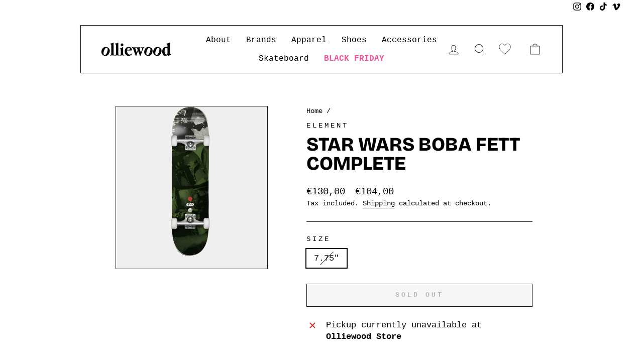

--- FILE ---
content_type: text/html; charset=utf-8
request_url: https://olliewood.lu/products/star-wars-boba-fett-skateboard
body_size: 37471
content:
<!doctype html>
<html class="no-js" lang="en" dir="ltr">
<head>
  <meta charset="utf-8">
  <meta http-equiv="X-UA-Compatible" content="IE=edge,chrome=1">
  <meta name="viewport" content="width=device-width,initial-scale=1">
  <meta name="theme-color" content="#baecdf">
  <link rel="canonical" href="https://olliewood.lu/products/star-wars-boba-fett-skateboard">
  <link rel="preconnect" href="https://cdn.shopify.com" crossorigin>
  <link rel="preconnect" href="https://fonts.shopifycdn.com" crossorigin>
  <link rel="dns-prefetch" href="https://productreviews.shopifycdn.com">
  <link rel="dns-prefetch" href="https://ajax.googleapis.com">
  <link rel="dns-prefetch" href="https://maps.googleapis.com">
  <link rel="dns-prefetch" href="https://maps.gstatic.com"><link rel="shortcut icon" href="//olliewood.lu/cdn/shop/files/logo-ow_32x32.jpg?v=1677151324" type="image/png" /><title>STAR WARS BOBA FETT COMPLETE
&ndash; Olliewood Skateshop
</title>
<meta name="description" content="ELEMENT STAR WARS SKATE COMPLETE"><meta property="og:site_name" content="Olliewood Skateshop">
  <meta property="og:url" content="https://olliewood.lu/products/star-wars-boba-fett-skateboard">
  <meta property="og:title" content="STAR WARS BOBA FETT COMPLETE">
  <meta property="og:type" content="product">
  <meta property="og:description" content="ELEMENT STAR WARS SKATE COMPLETE"><meta property="og:image" content="http://olliewood.lu/cdn/shop/products/Z4CPB6-1_1800x1800_c859d248-95a7-46fd-8c0c-c97e45c0936c.jpg?v=1743420292">
    <meta property="og:image:secure_url" content="https://olliewood.lu/cdn/shop/products/Z4CPB6-1_1800x1800_c859d248-95a7-46fd-8c0c-c97e45c0936c.jpg?v=1743420292">
    <meta property="og:image:width" content="600">
    <meta property="og:image:height" content="600"><meta name="twitter:site" content="@">
  <meta name="twitter:card" content="summary_large_image">
  <meta name="twitter:title" content="STAR WARS BOBA FETT COMPLETE">
  <meta name="twitter:description" content="ELEMENT STAR WARS SKATE COMPLETE">
<style data-shopify>@font-face {
  font-family: "Bricolage Grotesque";
  font-weight: 800;
  font-style: normal;
  font-display: swap;
  src: url("//olliewood.lu/cdn/fonts/bricolage_grotesque/bricolagegrotesque_n8.6b4643248f6cafd49733d179ce363f756812293c.woff2") format("woff2"),
       url("//olliewood.lu/cdn/fonts/bricolage_grotesque/bricolagegrotesque_n8.6870e61ca4ac6456cdb292e6bd2fa689ac537968.woff") format("woff");
}

  

  
  
  
</style><link href="//olliewood.lu/cdn/shop/t/38/assets/theme.css?v=65034801388112843191764151132" rel="stylesheet" type="text/css" media="all" />
  <link href="//olliewood.lu/cdn/shop/t/38/assets/custom-style.css?v=38860989169008553051764864373" rel="stylesheet" type="text/css" media="all" />
<style data-shopify>:root {
    --typeHeaderPrimary: "Bricolage Grotesque";
    --typeHeaderFallback: sans-serif;
    --typeHeaderSize: 45px;
    --typeHeaderWeight: 800;
    --typeHeaderLineHeight: 1;
    --typeHeaderSpacing: 0.0em;

    --typeBasePrimary:"SF Mono";
    --typeBaseFallback:Menlo, Consolas, Monaco, Liberation Mono, Lucida Console, monospace, Apple Color Emoji, Segoe UI Emoji, Segoe UI Symbol;
    --typeBaseSize: 17px;
    --typeBaseWeight: 400;
    --typeBaseSpacing: 0.0em;
    --typeBaseLineHeight: 1.4;
    --typeBaselineHeightMinus01: 1.3;

    --typeCollectionTitle: 25px;

    --iconWeight: 2px;
    --iconLinecaps: miter;

    
        --buttonRadius: 0;
    

    --colorGridOverlayOpacity: 0.1;
    }

    .placeholder-content {
    background-image: linear-gradient(100deg, #efefef 40%, #e7e7e7 63%, #efefef 79%);
    }</style><script>
    document.documentElement.className = document.documentElement.className.replace('no-js', 'js');

    window.theme = window.theme || {};
    theme.routes = {
      home: "/",
      cart: "/cart.js",
      cartPage: "/cart",
      cartAdd: "/cart/add.js",
      cartChange: "/cart/change.js",
      search: "/search",
      predictiveSearch: "/search/suggest"
    };
    theme.strings = {
      soldOut: "Sold Out",
      unavailable: "Unavailable",
      inStockLabel: "In stock, ready to ship",
      oneStockLabel: "Low stock - [count] item left",
      otherStockLabel: "Low stock - [count] items left",
      willNotShipUntil: "Ready to ship [date]",
      willBeInStockAfter: "Back in stock [date]",
      waitingForStock: "Backordered, shipping soon",
      savePrice: "Save [saved_amount]",
      cartEmpty: "Your cart is currently empty.",
      cartTermsConfirmation: "You must agree with the terms and conditions of sales to check out",
      searchCollections: "Collections",
      searchPages: "Pages",
      searchArticles: "Articles",
      productFrom: "from ",
      maxQuantity: "You can only have [quantity] of [title] in your cart."
    };
    theme.settings = {
      cartType: "drawer",
      isCustomerTemplate: false,
      moneyFormat: "€{{amount_with_comma_separator}}",
      saveType: "percent",
      productImageSize: "portrait",
      productImageCover: false,
      predictiveSearch: true,
      predictiveSearchType: null,
      predictiveSearchVendor: true,
      predictiveSearchPrice: false,
      quickView: true,
      themeName: 'Impulse',
      themeVersion: "7.5.2"
    };
  </script>

  <script>window.performance && window.performance.mark && window.performance.mark('shopify.content_for_header.start');</script><meta name="google-site-verification" content="RWg_PJt6UknhBwKb5vALYAw-2s7G4-2qUQ0CQ68dhOM">
<meta name="facebook-domain-verification" content="16jb7x4sqfjnebhuxy2x87s5p0ugdj">
<meta id="shopify-digital-wallet" name="shopify-digital-wallet" content="/35358474284/digital_wallets/dialog">
<meta name="shopify-checkout-api-token" content="cd184dd0c6da14c210a140c21e065d57">
<meta id="in-context-paypal-metadata" data-shop-id="35358474284" data-venmo-supported="false" data-environment="production" data-locale="en_US" data-paypal-v4="true" data-currency="EUR">
<link rel="alternate" type="application/json+oembed" href="https://olliewood.lu/products/star-wars-boba-fett-skateboard.oembed">
<script async="async" src="/checkouts/internal/preloads.js?locale=en-LU"></script>
<script id="shopify-features" type="application/json">{"accessToken":"cd184dd0c6da14c210a140c21e065d57","betas":["rich-media-storefront-analytics"],"domain":"olliewood.lu","predictiveSearch":true,"shopId":35358474284,"locale":"en"}</script>
<script>var Shopify = Shopify || {};
Shopify.shop = "olliewood-skateshop.myshopify.com";
Shopify.locale = "en";
Shopify.currency = {"active":"EUR","rate":"1.0"};
Shopify.country = "LU";
Shopify.theme = {"name":"ECOM LUX","id":168090566985,"schema_name":"Impulse","schema_version":"7.5.2","theme_store_id":857,"role":"main"};
Shopify.theme.handle = "null";
Shopify.theme.style = {"id":null,"handle":null};
Shopify.cdnHost = "olliewood.lu/cdn";
Shopify.routes = Shopify.routes || {};
Shopify.routes.root = "/";</script>
<script type="module">!function(o){(o.Shopify=o.Shopify||{}).modules=!0}(window);</script>
<script>!function(o){function n(){var o=[];function n(){o.push(Array.prototype.slice.apply(arguments))}return n.q=o,n}var t=o.Shopify=o.Shopify||{};t.loadFeatures=n(),t.autoloadFeatures=n()}(window);</script>
<script id="shop-js-analytics" type="application/json">{"pageType":"product"}</script>
<script defer="defer" async type="module" src="//olliewood.lu/cdn/shopifycloud/shop-js/modules/v2/client.init-shop-cart-sync_D0dqhulL.en.esm.js"></script>
<script defer="defer" async type="module" src="//olliewood.lu/cdn/shopifycloud/shop-js/modules/v2/chunk.common_CpVO7qML.esm.js"></script>
<script type="module">
  await import("//olliewood.lu/cdn/shopifycloud/shop-js/modules/v2/client.init-shop-cart-sync_D0dqhulL.en.esm.js");
await import("//olliewood.lu/cdn/shopifycloud/shop-js/modules/v2/chunk.common_CpVO7qML.esm.js");

  window.Shopify.SignInWithShop?.initShopCartSync?.({"fedCMEnabled":true,"windoidEnabled":true});

</script>
<script>(function() {
  var isLoaded = false;
  function asyncLoad() {
    if (isLoaded) return;
    isLoaded = true;
    var urls = ["https:\/\/cdn.nfcube.com\/instafeed-1f8d4671235e683b8384ad67ae8e6aea.js?shop=olliewood-skateshop.myshopify.com","\/\/cdn.shopify.com\/proxy\/ce6e615396393f58e371347dd4fe602a3f0c606c3b75e29305cb1f32b9693313\/shopify-script-tags.s3.eu-west-1.amazonaws.com\/smartseo\/instantpage.js?shop=olliewood-skateshop.myshopify.com\u0026sp-cache-control=cHVibGljLCBtYXgtYWdlPTkwMA","https:\/\/script.pop-convert.com\/new-micro\/production.pc.min.js?unique_id=olliewood-skateshop.myshopify.com\u0026shop=olliewood-skateshop.myshopify.com","https:\/\/cdn.s3.pop-convert.com\/pcjs.production.min.js?unique_id=olliewood-skateshop.myshopify.com\u0026shop=olliewood-skateshop.myshopify.com"];
    for (var i = 0; i < urls.length; i++) {
      var s = document.createElement('script');
      s.type = 'text/javascript';
      s.async = true;
      s.src = urls[i];
      var x = document.getElementsByTagName('script')[0];
      x.parentNode.insertBefore(s, x);
    }
  };
  if(window.attachEvent) {
    window.attachEvent('onload', asyncLoad);
  } else {
    window.addEventListener('load', asyncLoad, false);
  }
})();</script>
<script id="__st">var __st={"a":35358474284,"offset":3600,"reqid":"68af12d3-5a9e-489b-99c9-b49fd767038b-1765393063","pageurl":"olliewood.lu\/products\/star-wars-boba-fett-skateboard","u":"78fb8bc553f9","p":"product","rtyp":"product","rid":7080026407076};</script>
<script>window.ShopifyPaypalV4VisibilityTracking = true;</script>
<script id="captcha-bootstrap">!function(){'use strict';const t='contact',e='account',n='new_comment',o=[[t,t],['blogs',n],['comments',n],[t,'customer']],c=[[e,'customer_login'],[e,'guest_login'],[e,'recover_customer_password'],[e,'create_customer']],r=t=>t.map((([t,e])=>`form[action*='/${t}']:not([data-nocaptcha='true']) input[name='form_type'][value='${e}']`)).join(','),a=t=>()=>t?[...document.querySelectorAll(t)].map((t=>t.form)):[];function s(){const t=[...o],e=r(t);return a(e)}const i='password',u='form_key',d=['recaptcha-v3-token','g-recaptcha-response','h-captcha-response',i],f=()=>{try{return window.sessionStorage}catch{return}},m='__shopify_v',_=t=>t.elements[u];function p(t,e,n=!1){try{const o=window.sessionStorage,c=JSON.parse(o.getItem(e)),{data:r}=function(t){const{data:e,action:n}=t;return t[m]||n?{data:e,action:n}:{data:t,action:n}}(c);for(const[e,n]of Object.entries(r))t.elements[e]&&(t.elements[e].value=n);n&&o.removeItem(e)}catch(o){console.error('form repopulation failed',{error:o})}}const l='form_type',E='cptcha';function T(t){t.dataset[E]=!0}const w=window,h=w.document,L='Shopify',v='ce_forms',y='captcha';let A=!1;((t,e)=>{const n=(g='f06e6c50-85a8-45c8-87d0-21a2b65856fe',I='https://cdn.shopify.com/shopifycloud/storefront-forms-hcaptcha/ce_storefront_forms_captcha_hcaptcha.v1.5.2.iife.js',D={infoText:'Protected by hCaptcha',privacyText:'Privacy',termsText:'Terms'},(t,e,n)=>{const o=w[L][v],c=o.bindForm;if(c)return c(t,g,e,D).then(n);var r;o.q.push([[t,g,e,D],n]),r=I,A||(h.body.append(Object.assign(h.createElement('script'),{id:'captcha-provider',async:!0,src:r})),A=!0)});var g,I,D;w[L]=w[L]||{},w[L][v]=w[L][v]||{},w[L][v].q=[],w[L][y]=w[L][y]||{},w[L][y].protect=function(t,e){n(t,void 0,e),T(t)},Object.freeze(w[L][y]),function(t,e,n,w,h,L){const[v,y,A,g]=function(t,e,n){const i=e?o:[],u=t?c:[],d=[...i,...u],f=r(d),m=r(i),_=r(d.filter((([t,e])=>n.includes(e))));return[a(f),a(m),a(_),s()]}(w,h,L),I=t=>{const e=t.target;return e instanceof HTMLFormElement?e:e&&e.form},D=t=>v().includes(t);t.addEventListener('submit',(t=>{const e=I(t);if(!e)return;const n=D(e)&&!e.dataset.hcaptchaBound&&!e.dataset.recaptchaBound,o=_(e),c=g().includes(e)&&(!o||!o.value);(n||c)&&t.preventDefault(),c&&!n&&(function(t){try{if(!f())return;!function(t){const e=f();if(!e)return;const n=_(t);if(!n)return;const o=n.value;o&&e.removeItem(o)}(t);const e=Array.from(Array(32),(()=>Math.random().toString(36)[2])).join('');!function(t,e){_(t)||t.append(Object.assign(document.createElement('input'),{type:'hidden',name:u})),t.elements[u].value=e}(t,e),function(t,e){const n=f();if(!n)return;const o=[...t.querySelectorAll(`input[type='${i}']`)].map((({name:t})=>t)),c=[...d,...o],r={};for(const[a,s]of new FormData(t).entries())c.includes(a)||(r[a]=s);n.setItem(e,JSON.stringify({[m]:1,action:t.action,data:r}))}(t,e)}catch(e){console.error('failed to persist form',e)}}(e),e.submit())}));const S=(t,e)=>{t&&!t.dataset[E]&&(n(t,e.some((e=>e===t))),T(t))};for(const o of['focusin','change'])t.addEventListener(o,(t=>{const e=I(t);D(e)&&S(e,y())}));const B=e.get('form_key'),M=e.get(l),P=B&&M;t.addEventListener('DOMContentLoaded',(()=>{const t=y();if(P)for(const e of t)e.elements[l].value===M&&p(e,B);[...new Set([...A(),...v().filter((t=>'true'===t.dataset.shopifyCaptcha))])].forEach((e=>S(e,t)))}))}(h,new URLSearchParams(w.location.search),n,t,e,['guest_login'])})(!0,!0)}();</script>
<script integrity="sha256-52AcMU7V7pcBOXWImdc/TAGTFKeNjmkeM1Pvks/DTgc=" data-source-attribution="shopify.loadfeatures" defer="defer" src="//olliewood.lu/cdn/shopifycloud/storefront/assets/storefront/load_feature-81c60534.js" crossorigin="anonymous"></script>
<script data-source-attribution="shopify.dynamic_checkout.dynamic.init">var Shopify=Shopify||{};Shopify.PaymentButton=Shopify.PaymentButton||{isStorefrontPortableWallets:!0,init:function(){window.Shopify.PaymentButton.init=function(){};var t=document.createElement("script");t.src="https://olliewood.lu/cdn/shopifycloud/portable-wallets/latest/portable-wallets.en.js",t.type="module",document.head.appendChild(t)}};
</script>
<script data-source-attribution="shopify.dynamic_checkout.buyer_consent">
  function portableWalletsHideBuyerConsent(e){var t=document.getElementById("shopify-buyer-consent"),n=document.getElementById("shopify-subscription-policy-button");t&&n&&(t.classList.add("hidden"),t.setAttribute("aria-hidden","true"),n.removeEventListener("click",e))}function portableWalletsShowBuyerConsent(e){var t=document.getElementById("shopify-buyer-consent"),n=document.getElementById("shopify-subscription-policy-button");t&&n&&(t.classList.remove("hidden"),t.removeAttribute("aria-hidden"),n.addEventListener("click",e))}window.Shopify?.PaymentButton&&(window.Shopify.PaymentButton.hideBuyerConsent=portableWalletsHideBuyerConsent,window.Shopify.PaymentButton.showBuyerConsent=portableWalletsShowBuyerConsent);
</script>
<script data-source-attribution="shopify.dynamic_checkout.cart.bootstrap">document.addEventListener("DOMContentLoaded",(function(){function t(){return document.querySelector("shopify-accelerated-checkout-cart, shopify-accelerated-checkout")}if(t())Shopify.PaymentButton.init();else{new MutationObserver((function(e,n){t()&&(Shopify.PaymentButton.init(),n.disconnect())})).observe(document.body,{childList:!0,subtree:!0})}}));
</script>
<script id='scb4127' type='text/javascript' async='' src='https://olliewood.lu/cdn/shopifycloud/privacy-banner/storefront-banner.js'></script><link id="shopify-accelerated-checkout-styles" rel="stylesheet" media="screen" href="https://olliewood.lu/cdn/shopifycloud/portable-wallets/latest/accelerated-checkout-backwards-compat.css" crossorigin="anonymous">
<style id="shopify-accelerated-checkout-cart">
        #shopify-buyer-consent {
  margin-top: 1em;
  display: inline-block;
  width: 100%;
}

#shopify-buyer-consent.hidden {
  display: none;
}

#shopify-subscription-policy-button {
  background: none;
  border: none;
  padding: 0;
  text-decoration: underline;
  font-size: inherit;
  cursor: pointer;
}

#shopify-subscription-policy-button::before {
  box-shadow: none;
}

      </style>

<script>window.performance && window.performance.mark && window.performance.mark('shopify.content_for_header.end');</script>

  <script src="//olliewood.lu/cdn/shop/t/38/assets/vendor-scripts-v11.js" defer="defer"></script><script src="//olliewood.lu/cdn/shop/t/38/assets/theme.js?v=5752361098415077631732889320" defer="defer"></script>

    
    
      <script>
        window.colorMap = {
          
            "acapulco": "#1d4088"
            ,
          
            "acid-beige": "#b1a89b"
            ,
          
            "air-force-blue": "#2a2f3b"
            ,
          
            "air-force-blue": "#454d60"
            ,
          
            "air-force-blue-w-malbec": "#2a2f3b"
            ,
          
            "air-green": "#dfe8be"
            ,
          
            "air-pink": "#f5e1de"
            ,
          
            "air-pink-w-white": "#f5e1de"
            ,
          
            "air-sky": "#e2ebf8"
            ,
          
            "air-sky-w-white": "#e2ebf8"
            ,
          
            "air-yellow": "#f1d286"
            ,
          
            "angelite-w-gold": "#74858d"
            ,
          
            "animal": ""
            ,
          
            "anthracite": "#797e81"
            ,
          
            "aqua-green": "#79d2be"
            ,
          
            "arctic-lime": "#bec792"
            ,
          
            "ash-gray": "#d3d3d3"
            ,
          
            "ash-heather": "#c7c3c8"
            ,
          
            "ash-heather-w-air-green": "#c7c3c8"
            ,
          
            "aura": "#4a416e"
            ,
          
            "beige": "#EAD8AB"
            ,
          
            "beryl-w-sorrent": "#cdcab7"
            ,
          
            "black": "#000000"
            ,
          
            "black-redcurrant": "#8e162c"
            ,
          
            "black-rinsed": "#000000"
            ,
          
            "black-silver": "#312f30"
            ,
          
            "black-w-black-rinsed": "#000000"
            ,
          
            "black-w-black-stone-canvas": "#000000"
            ,
          
            "black-w-gold": "#000000"
            ,
          
            "black-w-gray": "#000000"
            ,
          
            "black-w-moonscape": "#000000"
            ,
          
            "black-w-natural": "#000000"
            ,
          
            "black-w-natural-black": "#000000"
            ,
          
            "black-w-olive": "#000000"
            ,
          
            "black-w-orange": "#000000"
            ,
          
            "black-w-purple": "#000000"
            ,
          
            "black-w-red": "#000000"
            ,
          
            "black-w-wax": "#000000"
            ,
          
            "black-w-whisper-white": "#000000"
            ,
          
            "black-w-white": "#000000"
            ,
          
            "black-w-white-fade": "#000000"
            ,
          
            "black-w-yosemite": "#000000"
            ,
          
            "blacklight": "#00049d"
            ,
          
            "bleached-blue": "#99b5ce"
            ,
          
            "blue": "#005BD3"
            ,
          
            "blue": "#005BD3"
            ,
          
            "blue-fog": "#bec8d4"
            ,
          
            "blue-light-true-washed": "#7b92a4"
            ,
          
            "bluebird": "#a5c6df"
            ,
          
            "bluebird-w-wax": "#a5c6df"
            ,
          
            "bone": "#e4e3df"
            ,
          
            "bordeaux": "#5a002c"
            ,
          
            "bourbon": "#b89a5c"
            ,
          
            "branch-w-rattan": "#8d7c6a"
            ,
          
            "brindle": "#82776b"
            ,
          
            "bronze": "#CD7F32"
            ,
          
            "brown": "#9A5630"
            ,
          
            "blank": "#decdb3"
            ,
          
            "brown-w-gray": "#9A5630"
            ,
          
            "burgundy": "#800020"
            ,
          
            "burnt-blue": "#494539"
            ,
          
            "burnt-orange": "#ce3c34"
            ,
          
            "butter": "#eeebd3"
            ,
          
            "cactus-flower": "#9d476e"
            ,
          
            "camo-black": "#383838"
            ,
          
            "camo-duck": "#564d46"
            ,
          
            "camo-duck-black": "#8f7966"
            ,
          
            "camo-duck-desert": "#e1cea9"
            ,
          
            "camo-duck-green": "#7f8758"
            ,
          
            "camo-duck-grey": "#40464d"
            ,
          
            "camouflage": "#78866b"
            ,
          
            "canvas": "#c1b7af"
            ,
          
            "capulet": "#686639"
            ,
          
            "capulet-w-aura": "#686639"
            ,
          
            "cement": "#f1f1f1"
            ,
          
            "cement-heather": "#a9a7ac"
            ,
          
            "charcoal": "#36454f"
            ,
          
            "charm-blue": "#a5acbf"
            ,
          
            "chartreuse": "#b0c26f"
            ,
          
            "checkered": ""
            ,
          
            "cherry": "#8a2732"
            ,
          
            "cherry-w-space": "#8a2732"
            ,
          
            "chervil": "#0f483f"
            ,
          
            "chocolate": "#735441"
            ,
          
            "chrome": "#888789"
            ,
          
            "citadel": "#7a92a8"
            ,
          
            "clay": "#d7c899"
            ,
          
            "clay-blue": "#607f92"
            ,
          
            "clear": "#FFFFFF"
            ,
          
            "cloud-blue": "#e3ebe4"
            ,
          
            "cobalt-blue": "#007eda"
            ,
          
            "conifer-w-white": "#35463e"
            ,
          
            "coral-blush": "#f3e0e6"
            ,
          
            "wall-rinsed": "#c8b499"
            ,
          
            "cream": "#efe6d6"
            ,
          
            "cream-beige-w-natural-black": "#c9b199"
            ,
          
            "crystal-white": "#e0e0e0"
            ,
          
            "cypress": "#746c5f"
            ,
          
            "dark-blue": "#273b5b"
            ,
          
            "dark-brown": "#382e26"
            ,
          
            "dark-denim": "#23394e"
            ,
          
            "dark-earth": "#57471e"
            ,
          
            "dark-emerald": "#0f2f2b"
            ,
          
            "dark-fir": "#00100d"
            ,
          
            "dark-forest": "#002d04"
            ,
          
            "dark-green": "#1d382f"
            ,
          
            "dark-heather-grey": "#484848"
            ,
          
            "dark-navy": "#42454d"
            ,
          
            "dark-navy-w-gold": "#42454d"
            ,
          
            "dark-navy-w-wax": "#42454d"
            ,
          
            "dark-navy-w-white": "#42454d"
            ,
          
            "deep-lagoon": "#10181f"
            ,
          
            "deep-lichen-green": "#5b5a3d"
            ,
          
            "deep-royal-blue": "#19325e"
            ,
          
            "denim-moon": "#778ea4"
            ,
          
            "desert": "#c1b07f"
            ,
          
            "desert-dirt-indigo": "#9ea9b6"
            ,
          
            "dirty-black": "#100c08"
            ,
          
            "disco-w-yosemite": "#e86597"
            ,
          
            "dollar-green": "#797660"
            ,
          
            "dots": ""
            ,
          
            "dove-gray": "#6d6c6c"
            ,
          
            "duck-blue": "#2d4d50"
            ,
          
            "duck-green": "#53665c"
            ,
          
            "dundee-w-glassy-pink": "#605e38"
            ,
          
            "dusky-beige": "#b2a297"
            ,
          
            "dusky-beige-w-wax": "#b2a297"
            ,
          
            "dusky-blue": "#3a424d"
            ,
          
            "dusky-pink": "#ae7478"
            ,
          
            "dusky-pink-w-wax": "#ae7478"
            ,
          
            "dust-purple": "#382c2e"
            ,
          
            "dusty-fuchsia": "#835766"
            ,
          
            "dusty-h-brown": "#c3a690"
            ,
          
            "dusty-rose-w-dundee": "#cc8684"
            ,
          
            "dusty-rose-w-sycamore-tree": "#ffc1b6"
            ,
          
            "dusty-sage": "#99ab9e"
            ,
          
            "dustyrose": "#ffc1b6"
            ,
          
            "earth-brown": "#9A5630"
            ,
          
            "emerald-green": "#2a5144"
            ,
          
            "espresso": "#291d1c"
            ,
          
            "eucalyptus": "#97998f"
            ,
          
            "faded-black": "#474747"
            ,
          
            "faded-imperial-purple": "#654262"
            ,
          
            "fandoghi": "#d3cc7b"
            ,
          
            "fence-camo-multi": "#987250"
            ,
          
            "fig": "#98676f"
            ,
          
            "fleur-de-sel": "#d7c4b8"
            ,
          
            "floral": ""
            ,
          
            "forest-green": "#014421"
            ,
          
            "french-blue": "#3485b5"
            ,
          
            "frost-gray": "#6f7470"
            ,
          
            "frosted-blue": "#d4ecf4"
            ,
          
            "frosted-green": "#96a290"
            ,
          
            "fuchsia": "#8e5c5f"
            ,
          
            "geometric": ""
            ,
          
            "glassy-teal": "#b8c0b1"
            ,
          
            "gloss-black": "#000000"
            ,
          
            "gold": "#D49A06"
            ,
          
            "gold": "#D49A06"
            ,
          
            "golden-olive": "#c6a73b"
            ,
          
            "grape-royale": "#4b2d49"
            ,
          
            "gray": "#808080"
            ,
          
            "gray": "#808080"
            ,
          
            "gray": "#808080"
            ,
          
            "gray": "#808080"
            ,
          
            "gray-blue": "#3a5361"
            ,
          
            "gray-olive": "#c8dfd0"
            ,
          
            "green": "#05AA3D"
            ,
          
            "green-black": "#3a3917"
            ,
          
            "grey": "#808080"
            ,
          
            "grey-heather": "#4f4f4f"
            ,
          
            "grey-heather-w-chervil": "#a3a49e"
            ,
          
            "grey-w-black": "#808080"
            ,
          
            "grey-w-blue": "#808080"
            ,
          
            "hamilton-brown": "#865840"
            ,
          
            "heather-blue": "#dedfe8"
            ,
          
            "hortensia": "#d6b1b5"
            ,
          
            "huckleberry": "#65435e"
            ,
          
            "ice-blue": "#c2d5df"
            ,
          
            "icy-water-w-wax": "#7ea6b8"
            ,
          
            "indigo": "#505684"
            ,
          
            "ink": "#374a61"
            ,
          
            "ink-w-air-yellow": "#374a61"
            ,
          
            "ink-w-frosted-blue": "#374a61"
            ,
          
            "khaki": "#bfab8d"
            ,
          
            "khaki": "#6d6d43"
            ,
          
            "khaki-w-dark-olive": "#514030"
            ,
          
            "larch": "#968359"
            ,
          
            "leather": "#7f6b52"
            ,
          
            "leopard": "#d09800"
            ,
          
            "liberica": "#5f4733"
            ,
          
            "liberica-w-air-sky": "#5f4733"
            ,
          
            "liberica-w-peanut": "#5f4733"
            ,
          
            "light-acid-black": "#2c2d2d"
            ,
          
            "light-blue": "#deebf2"
            ,
          
            "light-blue": "#c5cfce"
            ,
          
            "light-bone": "#e7e5da"
            ,
          
            "light-green": "#b7b382"
            ,
          
            "light-khaki": "#c1b59d"
            ,
          
            "light-orewood": "#ded9d0"
            ,
          
            "light-plum": "#544b4e"
            ,
          
            "loden-green": "#92977f"
            ,
          
            "lokers": "#453b54"
            ,
          
            "london-fog": "#a29f8e"
            ,
          
            "office-green": "#45432a"
            ,
          
            "wall": "#bbac9a"
            ,
          
            "lumbar": "#624933"
            ,
          
            "lumber": "#76563a"
            ,
          
            "lumo-orange": "#f99b64"
            ,
          
            "lumo-pink": "#f290b1"
            ,
          
            "lumo-yellow": "#e7e66e"
            ,
          
            "magenta": "#af5789"
            ,
          
            "malbec": "#5e2533"
            ,
          
            "maroon": "#671b36"
            ,
          
            "marshmallow": "#f9f5ec"
            ,
          
            "matcha-green": "#696e1a"
            ,
          
            "mauve-multi": "#ae7e81"
            ,
          
            "mermaid": "#544b3c"
            ,
          
            "mid-blue": "#3d597e"
            ,
          
            "midnight": "#152237"
            ,
          
            "military-green": "#796c4c"
            ,
          
            "milky-tea": "#e9ba8c"
            ,
          
            "mint": "#79aea3"
            ,
          
            "misty-sky": "#b4c2cd"
            ,
          
            "moon": "#97b0be"
            ,
          
            "moonbean": "#fff3d7"
            ,
          
            "moss-green": "#b09844"
            ,
          
            "moss-green": "#7d866a"
            ,
          
            "mulberry-w-dusky-blue-w-natural": "#371919"
            ,
          
            "multicolor": ""
            ,
          
            "mustard": "#ffce1b"
            ,
          
            "natural": "#e6e1d5"
            ,
          
            "navy": "#282099"
            ,
          
            "navy-w-purple-natural-black": "#282099"
            ,
          
            "neptune-blue": "#2c454f"
            ,
          
            "night-blue": "#26252c"
            ,
          
            "night-marine": "#435070"
            ,
          
            "nightshade": "#1f2c3c"
            ,
          
            "no-color": ""
            ,
          
            "ochre": "#cc8c42"
            ,
          
            "off-white": "#FFFFFF"
            ,
          
            "old-school": "#145b7b"
            ,
          
            "olive": "#808000"
            ,
          
            "olive-w-red": "#463106"
            ,
          
            "opuntia": "#677364"
            ,
          
            "opuntia": "#696f63"
            ,
          
            "opuntia": "#444736"
            ,
          
            "orange": "#FF8A00"
            ,
          
            "orange-w-silver": "#FF8A00"
            ,
          
            "orchid": "#da70d6"
            
          
        };
      </script>
    
  
  
<!-- BEGIN app block: shopify://apps/se-wishlist-engine/blocks/app-embed/8f7c0857-8e71-463d-a168-8e133094753b --><link rel="preload" href="https://cdn.shopify.com/extensions/019b0687-34c2-750d-9296-a1de718428be/wishlist-engine-225/assets/wishlist-engine.css" as="style" onload="this.onload=null;this.rel='stylesheet'">
<noscript><link rel="stylesheet" href="https://cdn.shopify.com/extensions/019b0687-34c2-750d-9296-a1de718428be/wishlist-engine-225/assets/wishlist-engine.css"></noscript>

<meta name="wishlist_shop_current_currency" content="€{{amount_with_comma_separator}}" id="wishlist_shop_current_currency"/>
<script data-id="Ad05seVZTT0FSY1FTM__14198427981142892921" type="application/javascript">
  var  customHeartIcon='';
  var  customHeartFillIcon='';
</script>

 
<script src="https://cdn.shopify.com/extensions/019b0687-34c2-750d-9296-a1de718428be/wishlist-engine-225/assets/wishlist-engine-app.js" defer></script>

<!-- END app block --><script src="https://cdn.shopify.com/extensions/019adefb-8199-7e2a-9685-5063d0d9bb57/vacation-70/assets/apps.js" type="text/javascript" defer="defer"></script>
<link href="https://monorail-edge.shopifysvc.com" rel="dns-prefetch">
<script>(function(){if ("sendBeacon" in navigator && "performance" in window) {try {var session_token_from_headers = performance.getEntriesByType('navigation')[0].serverTiming.find(x => x.name == '_s').description;} catch {var session_token_from_headers = undefined;}var session_cookie_matches = document.cookie.match(/_shopify_s=([^;]*)/);var session_token_from_cookie = session_cookie_matches && session_cookie_matches.length === 2 ? session_cookie_matches[1] : "";var session_token = session_token_from_headers || session_token_from_cookie || "";function handle_abandonment_event(e) {var entries = performance.getEntries().filter(function(entry) {return /monorail-edge.shopifysvc.com/.test(entry.name);});if (!window.abandonment_tracked && entries.length === 0) {window.abandonment_tracked = true;var currentMs = Date.now();var navigation_start = performance.timing.navigationStart;var payload = {shop_id: 35358474284,url: window.location.href,navigation_start,duration: currentMs - navigation_start,session_token,page_type: "product"};window.navigator.sendBeacon("https://monorail-edge.shopifysvc.com/v1/produce", JSON.stringify({schema_id: "online_store_buyer_site_abandonment/1.1",payload: payload,metadata: {event_created_at_ms: currentMs,event_sent_at_ms: currentMs}}));}}window.addEventListener('pagehide', handle_abandonment_event);}}());</script>
<script id="web-pixels-manager-setup">(function e(e,d,r,n,o){if(void 0===o&&(o={}),!Boolean(null===(a=null===(i=window.Shopify)||void 0===i?void 0:i.analytics)||void 0===a?void 0:a.replayQueue)){var i,a;window.Shopify=window.Shopify||{};var t=window.Shopify;t.analytics=t.analytics||{};var s=t.analytics;s.replayQueue=[],s.publish=function(e,d,r){return s.replayQueue.push([e,d,r]),!0};try{self.performance.mark("wpm:start")}catch(e){}var l=function(){var e={modern:/Edge?\/(1{2}[4-9]|1[2-9]\d|[2-9]\d{2}|\d{4,})\.\d+(\.\d+|)|Firefox\/(1{2}[4-9]|1[2-9]\d|[2-9]\d{2}|\d{4,})\.\d+(\.\d+|)|Chrom(ium|e)\/(9{2}|\d{3,})\.\d+(\.\d+|)|(Maci|X1{2}).+ Version\/(15\.\d+|(1[6-9]|[2-9]\d|\d{3,})\.\d+)([,.]\d+|)( \(\w+\)|)( Mobile\/\w+|) Safari\/|Chrome.+OPR\/(9{2}|\d{3,})\.\d+\.\d+|(CPU[ +]OS|iPhone[ +]OS|CPU[ +]iPhone|CPU IPhone OS|CPU iPad OS)[ +]+(15[._]\d+|(1[6-9]|[2-9]\d|\d{3,})[._]\d+)([._]\d+|)|Android:?[ /-](13[3-9]|1[4-9]\d|[2-9]\d{2}|\d{4,})(\.\d+|)(\.\d+|)|Android.+Firefox\/(13[5-9]|1[4-9]\d|[2-9]\d{2}|\d{4,})\.\d+(\.\d+|)|Android.+Chrom(ium|e)\/(13[3-9]|1[4-9]\d|[2-9]\d{2}|\d{4,})\.\d+(\.\d+|)|SamsungBrowser\/([2-9]\d|\d{3,})\.\d+/,legacy:/Edge?\/(1[6-9]|[2-9]\d|\d{3,})\.\d+(\.\d+|)|Firefox\/(5[4-9]|[6-9]\d|\d{3,})\.\d+(\.\d+|)|Chrom(ium|e)\/(5[1-9]|[6-9]\d|\d{3,})\.\d+(\.\d+|)([\d.]+$|.*Safari\/(?![\d.]+ Edge\/[\d.]+$))|(Maci|X1{2}).+ Version\/(10\.\d+|(1[1-9]|[2-9]\d|\d{3,})\.\d+)([,.]\d+|)( \(\w+\)|)( Mobile\/\w+|) Safari\/|Chrome.+OPR\/(3[89]|[4-9]\d|\d{3,})\.\d+\.\d+|(CPU[ +]OS|iPhone[ +]OS|CPU[ +]iPhone|CPU IPhone OS|CPU iPad OS)[ +]+(10[._]\d+|(1[1-9]|[2-9]\d|\d{3,})[._]\d+)([._]\d+|)|Android:?[ /-](13[3-9]|1[4-9]\d|[2-9]\d{2}|\d{4,})(\.\d+|)(\.\d+|)|Mobile Safari.+OPR\/([89]\d|\d{3,})\.\d+\.\d+|Android.+Firefox\/(13[5-9]|1[4-9]\d|[2-9]\d{2}|\d{4,})\.\d+(\.\d+|)|Android.+Chrom(ium|e)\/(13[3-9]|1[4-9]\d|[2-9]\d{2}|\d{4,})\.\d+(\.\d+|)|Android.+(UC? ?Browser|UCWEB|U3)[ /]?(15\.([5-9]|\d{2,})|(1[6-9]|[2-9]\d|\d{3,})\.\d+)\.\d+|SamsungBrowser\/(5\.\d+|([6-9]|\d{2,})\.\d+)|Android.+MQ{2}Browser\/(14(\.(9|\d{2,})|)|(1[5-9]|[2-9]\d|\d{3,})(\.\d+|))(\.\d+|)|K[Aa][Ii]OS\/(3\.\d+|([4-9]|\d{2,})\.\d+)(\.\d+|)/},d=e.modern,r=e.legacy,n=navigator.userAgent;return n.match(d)?"modern":n.match(r)?"legacy":"unknown"}(),u="modern"===l?"modern":"legacy",c=(null!=n?n:{modern:"",legacy:""})[u],f=function(e){return[e.baseUrl,"/wpm","/b",e.hashVersion,"modern"===e.buildTarget?"m":"l",".js"].join("")}({baseUrl:d,hashVersion:r,buildTarget:u}),m=function(e){var d=e.version,r=e.bundleTarget,n=e.surface,o=e.pageUrl,i=e.monorailEndpoint;return{emit:function(e){var a=e.status,t=e.errorMsg,s=(new Date).getTime(),l=JSON.stringify({metadata:{event_sent_at_ms:s},events:[{schema_id:"web_pixels_manager_load/3.1",payload:{version:d,bundle_target:r,page_url:o,status:a,surface:n,error_msg:t},metadata:{event_created_at_ms:s}}]});if(!i)return console&&console.warn&&console.warn("[Web Pixels Manager] No Monorail endpoint provided, skipping logging."),!1;try{return self.navigator.sendBeacon.bind(self.navigator)(i,l)}catch(e){}var u=new XMLHttpRequest;try{return u.open("POST",i,!0),u.setRequestHeader("Content-Type","text/plain"),u.send(l),!0}catch(e){return console&&console.warn&&console.warn("[Web Pixels Manager] Got an unhandled error while logging to Monorail."),!1}}}}({version:r,bundleTarget:l,surface:e.surface,pageUrl:self.location.href,monorailEndpoint:e.monorailEndpoint});try{o.browserTarget=l,function(e){var d=e.src,r=e.async,n=void 0===r||r,o=e.onload,i=e.onerror,a=e.sri,t=e.scriptDataAttributes,s=void 0===t?{}:t,l=document.createElement("script"),u=document.querySelector("head"),c=document.querySelector("body");if(l.async=n,l.src=d,a&&(l.integrity=a,l.crossOrigin="anonymous"),s)for(var f in s)if(Object.prototype.hasOwnProperty.call(s,f))try{l.dataset[f]=s[f]}catch(e){}if(o&&l.addEventListener("load",o),i&&l.addEventListener("error",i),u)u.appendChild(l);else{if(!c)throw new Error("Did not find a head or body element to append the script");c.appendChild(l)}}({src:f,async:!0,onload:function(){if(!function(){var e,d;return Boolean(null===(d=null===(e=window.Shopify)||void 0===e?void 0:e.analytics)||void 0===d?void 0:d.initialized)}()){var d=window.webPixelsManager.init(e)||void 0;if(d){var r=window.Shopify.analytics;r.replayQueue.forEach((function(e){var r=e[0],n=e[1],o=e[2];d.publishCustomEvent(r,n,o)})),r.replayQueue=[],r.publish=d.publishCustomEvent,r.visitor=d.visitor,r.initialized=!0}}},onerror:function(){return m.emit({status:"failed",errorMsg:"".concat(f," has failed to load")})},sri:function(e){var d=/^sha384-[A-Za-z0-9+/=]+$/;return"string"==typeof e&&d.test(e)}(c)?c:"",scriptDataAttributes:o}),m.emit({status:"loading"})}catch(e){m.emit({status:"failed",errorMsg:(null==e?void 0:e.message)||"Unknown error"})}}})({shopId: 35358474284,storefrontBaseUrl: "https://olliewood.lu",extensionsBaseUrl: "https://extensions.shopifycdn.com/cdn/shopifycloud/web-pixels-manager",monorailEndpoint: "https://monorail-edge.shopifysvc.com/unstable/produce_batch",surface: "storefront-renderer",enabledBetaFlags: ["2dca8a86"],webPixelsConfigList: [{"id":"2608955721","configuration":"{\"accountID\":\"Wv2znu\",\"webPixelConfig\":\"eyJlbmFibGVBZGRlZFRvQ2FydEV2ZW50cyI6IHRydWV9\"}","eventPayloadVersion":"v1","runtimeContext":"STRICT","scriptVersion":"38467485f3310bb99134344dc061e3c4","type":"APP","apiClientId":123074,"privacyPurposes":["ANALYTICS","MARKETING"],"dataSharingAdjustments":{"protectedCustomerApprovalScopes":["read_customer_address","read_customer_email","read_customer_name","read_customer_personal_data","read_customer_phone"]}},{"id":"1938096457","configuration":"{\"config\":\"{\\\"google_tag_ids\\\":[\\\"AW-17031915974\\\"],\\\"target_country\\\":\\\"BE\\\",\\\"gtag_events\\\":[{\\\"type\\\":\\\"search\\\",\\\"action_label\\\":\\\"AW-17031915974\\\/bVlzCK2_uMYaEMbTubk_\\\"},{\\\"type\\\":\\\"begin_checkout\\\",\\\"action_label\\\":\\\"AW-17031915974\\\/TINuCL6UuMYaEMbTubk_\\\"},{\\\"type\\\":\\\"view_item\\\",\\\"action_label\\\":\\\"AW-17031915974\\\/NlPzCMeUuMYaEMbTubk_\\\"},{\\\"type\\\":\\\"purchase\\\",\\\"action_label\\\":\\\"AW-17031915974\\\/ZgSyCLuUuMYaEMbTubk_\\\"},{\\\"type\\\":\\\"page_view\\\",\\\"action_label\\\":\\\"AW-17031915974\\\/dcOWCMSUuMYaEMbTubk_\\\"},{\\\"type\\\":\\\"add_payment_info\\\",\\\"action_label\\\":\\\"AW-17031915974\\\/zItgCLC_uMYaEMbTubk_\\\"},{\\\"type\\\":\\\"add_to_cart\\\",\\\"action_label\\\":\\\"AW-17031915974\\\/c-mqCMGUuMYaEMbTubk_\\\"}],\\\"enable_monitoring_mode\\\":false}\"}","eventPayloadVersion":"v1","runtimeContext":"OPEN","scriptVersion":"b2a88bafab3e21179ed38636efcd8a93","type":"APP","apiClientId":1780363,"privacyPurposes":[],"dataSharingAdjustments":{"protectedCustomerApprovalScopes":["read_customer_address","read_customer_email","read_customer_name","read_customer_personal_data","read_customer_phone"]}},{"id":"1737752905","configuration":"{\"shop_id\":\"35358474284\",\"shop_domain\":\"olliewood-skateshop.myshopify.com\"}","eventPayloadVersion":"v1","runtimeContext":"STRICT","scriptVersion":"5e3d5e1b5722d4cd4411ebb64270f974","type":"APP","apiClientId":5049969,"privacyPurposes":["ANALYTICS","MARKETING","SALE_OF_DATA"],"dataSharingAdjustments":{"protectedCustomerApprovalScopes":[]}},{"id":"1219494217","configuration":"{\"pixel_id\":\"1081874860337815\",\"pixel_type\":\"facebook_pixel\"}","eventPayloadVersion":"v1","runtimeContext":"OPEN","scriptVersion":"ca16bc87fe92b6042fbaa3acc2fbdaa6","type":"APP","apiClientId":2329312,"privacyPurposes":["ANALYTICS","MARKETING","SALE_OF_DATA"],"dataSharingAdjustments":{"protectedCustomerApprovalScopes":["read_customer_address","read_customer_email","read_customer_name","read_customer_personal_data","read_customer_phone"]}},{"id":"shopify-app-pixel","configuration":"{}","eventPayloadVersion":"v1","runtimeContext":"STRICT","scriptVersion":"0450","apiClientId":"shopify-pixel","type":"APP","privacyPurposes":["ANALYTICS","MARKETING"]},{"id":"shopify-custom-pixel","eventPayloadVersion":"v1","runtimeContext":"LAX","scriptVersion":"0450","apiClientId":"shopify-pixel","type":"CUSTOM","privacyPurposes":["ANALYTICS","MARKETING"]}],isMerchantRequest: false,initData: {"shop":{"name":"Olliewood Skateshop","paymentSettings":{"currencyCode":"EUR"},"myshopifyDomain":"olliewood-skateshop.myshopify.com","countryCode":"LU","storefrontUrl":"https:\/\/olliewood.lu"},"customer":null,"cart":null,"checkout":null,"productVariants":[{"price":{"amount":104.0,"currencyCode":"EUR"},"product":{"title":"STAR WARS BOBA FETT COMPLETE","vendor":"Element","id":"7080026407076","untranslatedTitle":"STAR WARS BOBA FETT COMPLETE","url":"\/products\/star-wars-boba-fett-skateboard","type":"SKATE COMPLETE"},"id":"41370979270820","image":{"src":"\/\/olliewood.lu\/cdn\/shop\/products\/Z4CPB6-1_1800x1800_c859d248-95a7-46fd-8c0c-c97e45c0936c.jpg?v=1743420292"},"sku":"Z4CPB6","title":"7.75\"","untranslatedTitle":"7.75\""}],"purchasingCompany":null},},"https://olliewood.lu/cdn","ae1676cfwd2530674p4253c800m34e853cb",{"modern":"","legacy":""},{"shopId":"35358474284","storefrontBaseUrl":"https:\/\/olliewood.lu","extensionBaseUrl":"https:\/\/extensions.shopifycdn.com\/cdn\/shopifycloud\/web-pixels-manager","surface":"storefront-renderer","enabledBetaFlags":"[\"2dca8a86\"]","isMerchantRequest":"false","hashVersion":"ae1676cfwd2530674p4253c800m34e853cb","publish":"custom","events":"[[\"page_viewed\",{}],[\"product_viewed\",{\"productVariant\":{\"price\":{\"amount\":104.0,\"currencyCode\":\"EUR\"},\"product\":{\"title\":\"STAR WARS BOBA FETT COMPLETE\",\"vendor\":\"Element\",\"id\":\"7080026407076\",\"untranslatedTitle\":\"STAR WARS BOBA FETT COMPLETE\",\"url\":\"\/products\/star-wars-boba-fett-skateboard\",\"type\":\"SKATE COMPLETE\"},\"id\":\"41370979270820\",\"image\":{\"src\":\"\/\/olliewood.lu\/cdn\/shop\/products\/Z4CPB6-1_1800x1800_c859d248-95a7-46fd-8c0c-c97e45c0936c.jpg?v=1743420292\"},\"sku\":\"Z4CPB6\",\"title\":\"7.75\\\"\",\"untranslatedTitle\":\"7.75\\\"\"}}]]"});</script><script>
  window.ShopifyAnalytics = window.ShopifyAnalytics || {};
  window.ShopifyAnalytics.meta = window.ShopifyAnalytics.meta || {};
  window.ShopifyAnalytics.meta.currency = 'EUR';
  var meta = {"product":{"id":7080026407076,"gid":"gid:\/\/shopify\/Product\/7080026407076","vendor":"Element","type":"SKATE COMPLETE","variants":[{"id":41370979270820,"price":10400,"name":"STAR WARS BOBA FETT COMPLETE - 7.75\"","public_title":"7.75\"","sku":"Z4CPB6"}],"remote":false},"page":{"pageType":"product","resourceType":"product","resourceId":7080026407076}};
  for (var attr in meta) {
    window.ShopifyAnalytics.meta[attr] = meta[attr];
  }
</script>
<script class="analytics">
  (function () {
    var customDocumentWrite = function(content) {
      var jquery = null;

      if (window.jQuery) {
        jquery = window.jQuery;
      } else if (window.Checkout && window.Checkout.$) {
        jquery = window.Checkout.$;
      }

      if (jquery) {
        jquery('body').append(content);
      }
    };

    var hasLoggedConversion = function(token) {
      if (token) {
        return document.cookie.indexOf('loggedConversion=' + token) !== -1;
      }
      return false;
    }

    var setCookieIfConversion = function(token) {
      if (token) {
        var twoMonthsFromNow = new Date(Date.now());
        twoMonthsFromNow.setMonth(twoMonthsFromNow.getMonth() + 2);

        document.cookie = 'loggedConversion=' + token + '; expires=' + twoMonthsFromNow;
      }
    }

    var trekkie = window.ShopifyAnalytics.lib = window.trekkie = window.trekkie || [];
    if (trekkie.integrations) {
      return;
    }
    trekkie.methods = [
      'identify',
      'page',
      'ready',
      'track',
      'trackForm',
      'trackLink'
    ];
    trekkie.factory = function(method) {
      return function() {
        var args = Array.prototype.slice.call(arguments);
        args.unshift(method);
        trekkie.push(args);
        return trekkie;
      };
    };
    for (var i = 0; i < trekkie.methods.length; i++) {
      var key = trekkie.methods[i];
      trekkie[key] = trekkie.factory(key);
    }
    trekkie.load = function(config) {
      trekkie.config = config || {};
      trekkie.config.initialDocumentCookie = document.cookie;
      var first = document.getElementsByTagName('script')[0];
      var script = document.createElement('script');
      script.type = 'text/javascript';
      script.onerror = function(e) {
        var scriptFallback = document.createElement('script');
        scriptFallback.type = 'text/javascript';
        scriptFallback.onerror = function(error) {
                var Monorail = {
      produce: function produce(monorailDomain, schemaId, payload) {
        var currentMs = new Date().getTime();
        var event = {
          schema_id: schemaId,
          payload: payload,
          metadata: {
            event_created_at_ms: currentMs,
            event_sent_at_ms: currentMs
          }
        };
        return Monorail.sendRequest("https://" + monorailDomain + "/v1/produce", JSON.stringify(event));
      },
      sendRequest: function sendRequest(endpointUrl, payload) {
        // Try the sendBeacon API
        if (window && window.navigator && typeof window.navigator.sendBeacon === 'function' && typeof window.Blob === 'function' && !Monorail.isIos12()) {
          var blobData = new window.Blob([payload], {
            type: 'text/plain'
          });

          if (window.navigator.sendBeacon(endpointUrl, blobData)) {
            return true;
          } // sendBeacon was not successful

        } // XHR beacon

        var xhr = new XMLHttpRequest();

        try {
          xhr.open('POST', endpointUrl);
          xhr.setRequestHeader('Content-Type', 'text/plain');
          xhr.send(payload);
        } catch (e) {
          console.log(e);
        }

        return false;
      },
      isIos12: function isIos12() {
        return window.navigator.userAgent.lastIndexOf('iPhone; CPU iPhone OS 12_') !== -1 || window.navigator.userAgent.lastIndexOf('iPad; CPU OS 12_') !== -1;
      }
    };
    Monorail.produce('monorail-edge.shopifysvc.com',
      'trekkie_storefront_load_errors/1.1',
      {shop_id: 35358474284,
      theme_id: 168090566985,
      app_name: "storefront",
      context_url: window.location.href,
      source_url: "//olliewood.lu/cdn/s/trekkie.storefront.94e7babdf2ec3663c2b14be7d5a3b25b9303ebb0.min.js"});

        };
        scriptFallback.async = true;
        scriptFallback.src = '//olliewood.lu/cdn/s/trekkie.storefront.94e7babdf2ec3663c2b14be7d5a3b25b9303ebb0.min.js';
        first.parentNode.insertBefore(scriptFallback, first);
      };
      script.async = true;
      script.src = '//olliewood.lu/cdn/s/trekkie.storefront.94e7babdf2ec3663c2b14be7d5a3b25b9303ebb0.min.js';
      first.parentNode.insertBefore(script, first);
    };
    trekkie.load(
      {"Trekkie":{"appName":"storefront","development":false,"defaultAttributes":{"shopId":35358474284,"isMerchantRequest":null,"themeId":168090566985,"themeCityHash":"10036346094714554303","contentLanguage":"en","currency":"EUR","eventMetadataId":"5490c32c-da44-485e-9253-3d9dc07e8a3c"},"isServerSideCookieWritingEnabled":true,"monorailRegion":"shop_domain","enabledBetaFlags":["f0df213a"]},"Session Attribution":{},"S2S":{"facebookCapiEnabled":true,"source":"trekkie-storefront-renderer","apiClientId":580111}}
    );

    var loaded = false;
    trekkie.ready(function() {
      if (loaded) return;
      loaded = true;

      window.ShopifyAnalytics.lib = window.trekkie;

      var originalDocumentWrite = document.write;
      document.write = customDocumentWrite;
      try { window.ShopifyAnalytics.merchantGoogleAnalytics.call(this); } catch(error) {};
      document.write = originalDocumentWrite;

      window.ShopifyAnalytics.lib.page(null,{"pageType":"product","resourceType":"product","resourceId":7080026407076,"shopifyEmitted":true});

      var match = window.location.pathname.match(/checkouts\/(.+)\/(thank_you|post_purchase)/)
      var token = match? match[1]: undefined;
      if (!hasLoggedConversion(token)) {
        setCookieIfConversion(token);
        window.ShopifyAnalytics.lib.track("Viewed Product",{"currency":"EUR","variantId":41370979270820,"productId":7080026407076,"productGid":"gid:\/\/shopify\/Product\/7080026407076","name":"STAR WARS BOBA FETT COMPLETE - 7.75\"","price":"104.00","sku":"Z4CPB6","brand":"Element","variant":"7.75\"","category":"SKATE COMPLETE","nonInteraction":true,"remote":false},undefined,undefined,{"shopifyEmitted":true});
      window.ShopifyAnalytics.lib.track("monorail:\/\/trekkie_storefront_viewed_product\/1.1",{"currency":"EUR","variantId":41370979270820,"productId":7080026407076,"productGid":"gid:\/\/shopify\/Product\/7080026407076","name":"STAR WARS BOBA FETT COMPLETE - 7.75\"","price":"104.00","sku":"Z4CPB6","brand":"Element","variant":"7.75\"","category":"SKATE COMPLETE","nonInteraction":true,"remote":false,"referer":"https:\/\/olliewood.lu\/products\/star-wars-boba-fett-skateboard"});
      }
    });


        var eventsListenerScript = document.createElement('script');
        eventsListenerScript.async = true;
        eventsListenerScript.src = "//olliewood.lu/cdn/shopifycloud/storefront/assets/shop_events_listener-3da45d37.js";
        document.getElementsByTagName('head')[0].appendChild(eventsListenerScript);

})();</script>
  <script>
  if (!window.ga || (window.ga && typeof window.ga !== 'function')) {
    window.ga = function ga() {
      (window.ga.q = window.ga.q || []).push(arguments);
      if (window.Shopify && window.Shopify.analytics && typeof window.Shopify.analytics.publish === 'function') {
        window.Shopify.analytics.publish("ga_stub_called", {}, {sendTo: "google_osp_migration"});
      }
      console.error("Shopify's Google Analytics stub called with:", Array.from(arguments), "\nSee https://help.shopify.com/manual/promoting-marketing/pixels/pixel-migration#google for more information.");
    };
    if (window.Shopify && window.Shopify.analytics && typeof window.Shopify.analytics.publish === 'function') {
      window.Shopify.analytics.publish("ga_stub_initialized", {}, {sendTo: "google_osp_migration"});
    }
  }
</script>
<script
  defer
  src="https://olliewood.lu/cdn/shopifycloud/perf-kit/shopify-perf-kit-2.1.2.min.js"
  data-application="storefront-renderer"
  data-shop-id="35358474284"
  data-render-region="gcp-us-east1"
  data-page-type="product"
  data-theme-instance-id="168090566985"
  data-theme-name="Impulse"
  data-theme-version="7.5.2"
  data-monorail-region="shop_domain"
  data-resource-timing-sampling-rate="10"
  data-shs="true"
  data-shs-beacon="true"
  data-shs-export-with-fetch="true"
  data-shs-logs-sample-rate="1"
></script>
</head>

<body class="template-product" data-center-text="false" data-button_style="square" data-type_header_capitalize="true" data-type_headers_align_text="false" data-type_product_capitalize="true" data-swatch_style="square" >

  <a class="in-page-link visually-hidden skip-link" href="#MainContent">Skip to content</a>

  <div id="PageContainer" class="page-container">
    <div class="transition-body"><!-- BEGIN sections: header-group -->
<div id="shopify-section-sections--22721042055497__header" class="shopify-section shopify-section-group-header-group">

<div id="NavDrawer" class="drawer drawer--right">
  <div class="drawer__contents">
    <div class="drawer__fixed-header">
      <div class="drawer__header appear-animation appear-delay-1">
        <div class="h2 drawer__title"></div>
        <div class="drawer__close">
          <button type="button" class="drawer__close-button js-drawer-close">
            <svg aria-hidden="true" focusable="false" role="presentation" class="icon icon-close" viewBox="0 0 64 64"><title>icon-X</title><path d="m19 17.61 27.12 27.13m0-27.12L19 44.74"/></svg>
            <span class="icon__fallback-text">Close menu</span>
          </button>
        </div>
      </div>
    </div>
    <div class="drawer__scrollable">
      <ul class="mobile-nav" role="navigation" aria-label="Primary"><li class="mobile-nav__item appear-animation appear-delay-2"><a href="/pages/about-us" class="mobile-nav__link mobile-nav__link--top-level">About</a></li><li class="mobile-nav__item appear-animation appear-delay-3"><a href="/pages/brands" class="mobile-nav__link mobile-nav__link--top-level">Brands</a></li><li class="mobile-nav__item appear-animation appear-delay-4"><a href="/pages/apparel" class="mobile-nav__link mobile-nav__link--top-level">Apparel</a></li><li class="mobile-nav__item appear-animation appear-delay-5"><a href="/collections/shoes" class="mobile-nav__link mobile-nav__link--top-level">Shoes</a></li><li class="mobile-nav__item appear-animation appear-delay-6"><a href="/pages/accessories" class="mobile-nav__link mobile-nav__link--top-level">Accessories</a></li><li class="mobile-nav__item appear-animation appear-delay-7"><a href="/collections/skateboard" class="mobile-nav__link mobile-nav__link--top-level">Skateboard</a></li><li class="mobile-nav__item appear-animation appear-delay-8"><a href="/collections/sales" class="mobile-nav__link mobile-nav__link--top-level">BLACK FRIDAY</a></li><li class="mobile-nav__item mobile-nav__item--secondary">
            <div class="grid"><div class="grid__item one-half appear-animation appear-delay-9">
                  <a href="/account" class="mobile-nav__link">Log in
</a>
                </div></div>
          </li></ul><ul class="mobile-nav__social appear-animation appear-delay-10"><li class="mobile-nav__social-item">
            <a target="_blank" rel="noopener" href="https://www.instagram.com/olliewood_skateshop/" title="Olliewood Skateshop on Instagram">
              <svg aria-hidden="true" focusable="false" role="presentation" class="icon icon-instagram" viewBox="0 0 32 32"><title>instagram</title><path fill="#444" d="M16 3.094c4.206 0 4.7.019 6.363.094 1.538.069 2.369.325 2.925.544.738.287 1.262.625 1.813 1.175s.894 1.075 1.175 1.813c.212.556.475 1.387.544 2.925.075 1.662.094 2.156.094 6.363s-.019 4.7-.094 6.363c-.069 1.538-.325 2.369-.544 2.925-.288.738-.625 1.262-1.175 1.813s-1.075.894-1.813 1.175c-.556.212-1.387.475-2.925.544-1.663.075-2.156.094-6.363.094s-4.7-.019-6.363-.094c-1.537-.069-2.369-.325-2.925-.544-.737-.288-1.263-.625-1.813-1.175s-.894-1.075-1.175-1.813c-.212-.556-.475-1.387-.544-2.925-.075-1.663-.094-2.156-.094-6.363s.019-4.7.094-6.363c.069-1.537.325-2.369.544-2.925.287-.737.625-1.263 1.175-1.813s1.075-.894 1.813-1.175c.556-.212 1.388-.475 2.925-.544 1.662-.081 2.156-.094 6.363-.094zm0-2.838c-4.275 0-4.813.019-6.494.094-1.675.075-2.819.344-3.819.731-1.037.4-1.913.944-2.788 1.819S1.486 4.656 1.08 5.688c-.387 1-.656 2.144-.731 3.825-.075 1.675-.094 2.213-.094 6.488s.019 4.813.094 6.494c.075 1.675.344 2.819.731 3.825.4 1.038.944 1.913 1.819 2.788s1.756 1.413 2.788 1.819c1 .387 2.144.656 3.825.731s2.213.094 6.494.094 4.813-.019 6.494-.094c1.675-.075 2.819-.344 3.825-.731 1.038-.4 1.913-.944 2.788-1.819s1.413-1.756 1.819-2.788c.387-1 .656-2.144.731-3.825s.094-2.212.094-6.494-.019-4.813-.094-6.494c-.075-1.675-.344-2.819-.731-3.825-.4-1.038-.944-1.913-1.819-2.788s-1.756-1.413-2.788-1.819c-1-.387-2.144-.656-3.825-.731C20.812.275 20.275.256 16 .256z"/><path fill="#444" d="M16 7.912a8.088 8.088 0 0 0 0 16.175c4.463 0 8.087-3.625 8.087-8.088s-3.625-8.088-8.088-8.088zm0 13.338a5.25 5.25 0 1 1 0-10.5 5.25 5.25 0 1 1 0 10.5zM26.294 7.594a1.887 1.887 0 1 1-3.774.002 1.887 1.887 0 0 1 3.774-.003z"/></svg>
              <span class="icon__fallback-text">Instagram</span>
            </a>
          </li><li class="mobile-nav__social-item">
            <a target="_blank" rel="noopener" href="https://www.facebook.com/olliewoodskateshopluxembourg" title="Olliewood Skateshop on Facebook">
              <svg aria-hidden="true" focusable="false" role="presentation" class="icon icon-facebook" viewBox="0 0 14222 14222"><path d="M14222 7112c0 3549.352-2600.418 6491.344-6000 7024.72V9168h1657l315-2056H8222V5778c0-562 275-1111 1159-1111h897V2917s-814-139-1592-139c-1624 0-2686 984-2686 2767v1567H4194v2056h1806v4968.72C2600.418 13603.344 0 10661.352 0 7112 0 3184.703 3183.703 1 7111 1s7111 3183.703 7111 7111Zm-8222 7025c362 57 733 86 1111 86-377.945 0-749.003-29.485-1111-86.28Zm2222 0v-.28a7107.458 7107.458 0 0 1-167.717 24.267A7407.158 7407.158 0 0 0 8222 14137Zm-167.717 23.987C7745.664 14201.89 7430.797 14223 7111 14223c319.843 0 634.675-21.479 943.283-62.013Z"/></svg>
              <span class="icon__fallback-text">Facebook</span>
            </a>
          </li><li class="mobile-nav__social-item">
            <a target="_blank" rel="noopener" href="https://www.tiktok.com/@olliewood_skateshop" title="Olliewood Skateshop on TickTok">
              <svg aria-hidden="true" focusable="false" role="presentation" class="icon icon-tiktok" viewBox="0 0 2859 3333"><path d="M2081 0c55 473 319 755 778 785v532c-266 26-499-61-770-225v995c0 1264-1378 1659-1932 753-356-583-138-1606 1004-1647v561c-87 14-180 36-265 65-254 86-398 247-358 531 77 544 1075 705 992-358V1h551z"/></svg>
              <span class="icon__fallback-text">TikTok</span>
            </a>
          </li><li class="mobile-nav__social-item">
            <a target="_blank" rel="noopener" href="https://vimeo.com/olliewoodskateshop" title="Olliewood Skateshop on Vimeo">
              <svg aria-hidden="true" focusable="false" role="presentation" class="icon icon-vimeo" viewBox="0 0 32 32"><title>vimeo</title><path fill="#444" d="m.343 10.902 1.438 1.926q1.999-1.487 2.413-1.487 1.584 0 2.949 5.046l1.194 4.521q.828 3.132 1.292 4.814 1.804 5.046 4.534 5.046 4.339 0 10.53-8.336 6.069-7.922 6.288-12.528v-.536q0-5.606-4.485-5.752h-.341q-6.02 0-8.287 7.385 1.316-.561 2.291-.561 2.072 0 2.072 2.145 0 .268-.024.561-.146 1.731-2.047 4.729-1.95 3.144-2.901 3.144-1.267 0-2.242-4.777-.293-1.121-1.243-7.239-.414-2.632-1.536-3.9-.975-1.097-2.437-1.121-.195 0-.414.024-1.536.146-4.558 2.803-1.56 1.462-4.485 4.095z"/></svg>
              <span class="icon__fallback-text">Vimeo</span>
            </a>
          </li></ul>
    </div>
  </div>
</div>
<div id="CartDrawer" class="drawer drawer--right">
    <form id="CartDrawerForm" action="/cart" method="post" novalidate class="drawer__contents" data-location="cart-drawer">
      <div class="drawer__fixed-header">
        <div class="drawer__header appear-animation appear-delay-1">
          <div class="h2 drawer__title">Cart</div>
          <div class="drawer__close">
            <button type="button" class="drawer__close-button js-drawer-close">
              <svg aria-hidden="true" focusable="false" role="presentation" class="icon icon-close" viewBox="0 0 64 64"><title>icon-X</title><path d="m19 17.61 27.12 27.13m0-27.12L19 44.74"/></svg>
              <span class="icon__fallback-text">Close cart</span>
            </button>
          </div>
        </div>
      </div>

      <div class="drawer__inner">
        <div class="drawer__scrollable">
          <div data-products class="appear-animation appear-delay-2"></div>

          
        </div>

        <div class="drawer__footer appear-animation appear-delay-4">
          <div data-discounts>
            
          </div>

          <div class="cart__item-sub cart__item-row">
            <div class="ajaxcart__subtotal">Subtotal</div>
            <div data-subtotal>€0,00</div>
          </div>

          <div class="cart__item-row text-center">
            <small>
              Shipping, taxes, and discount codes calculated at checkout.<br />
            </small>
          </div>

          

          <div class="cart__checkout-wrapper">
            <button type="submit" name="checkout" data-terms-required="false" class="btn cart__checkout">
              Check out
            </button>

            
          </div>
        </div>
      </div>

      <div class="drawer__cart-empty appear-animation appear-delay-2">
        <div class="drawer__scrollable">
          Your cart is currently empty.
        </div>
      </div>
    </form>
  </div><style>
  .site-nav__link,
  .site-nav__dropdown-link:not(.site-nav__dropdown-link--top-level) {
    font-size: 16px;
  }
  

  

  
.site-header {
      box-shadow: 0 0 1px rgba(0,0,0,0.2);
    }

    .toolbar + .header-sticky-wrapper .site-header {
      border-top: 0;
    }</style>

<div data-section-id="sections--22721042055497__header" data-section-type="header"><div class="toolbar small--hide">
  <div class="page-width">
    <div class="toolbar__content"><div class="toolbar__item">
          <ul class="no-bullets social-icons inline-list toolbar__social"><li>
      <a target="_blank" rel="noopener" href="https://www.instagram.com/olliewood_skateshop/" title="Olliewood Skateshop on Instagram">
        <svg aria-hidden="true" focusable="false" role="presentation" class="icon icon-instagram" viewBox="0 0 32 32"><title>instagram</title><path fill="#444" d="M16 3.094c4.206 0 4.7.019 6.363.094 1.538.069 2.369.325 2.925.544.738.287 1.262.625 1.813 1.175s.894 1.075 1.175 1.813c.212.556.475 1.387.544 2.925.075 1.662.094 2.156.094 6.363s-.019 4.7-.094 6.363c-.069 1.538-.325 2.369-.544 2.925-.288.738-.625 1.262-1.175 1.813s-1.075.894-1.813 1.175c-.556.212-1.387.475-2.925.544-1.663.075-2.156.094-6.363.094s-4.7-.019-6.363-.094c-1.537-.069-2.369-.325-2.925-.544-.737-.288-1.263-.625-1.813-1.175s-.894-1.075-1.175-1.813c-.212-.556-.475-1.387-.544-2.925-.075-1.663-.094-2.156-.094-6.363s.019-4.7.094-6.363c.069-1.537.325-2.369.544-2.925.287-.737.625-1.263 1.175-1.813s1.075-.894 1.813-1.175c.556-.212 1.388-.475 2.925-.544 1.662-.081 2.156-.094 6.363-.094zm0-2.838c-4.275 0-4.813.019-6.494.094-1.675.075-2.819.344-3.819.731-1.037.4-1.913.944-2.788 1.819S1.486 4.656 1.08 5.688c-.387 1-.656 2.144-.731 3.825-.075 1.675-.094 2.213-.094 6.488s.019 4.813.094 6.494c.075 1.675.344 2.819.731 3.825.4 1.038.944 1.913 1.819 2.788s1.756 1.413 2.788 1.819c1 .387 2.144.656 3.825.731s2.213.094 6.494.094 4.813-.019 6.494-.094c1.675-.075 2.819-.344 3.825-.731 1.038-.4 1.913-.944 2.788-1.819s1.413-1.756 1.819-2.788c.387-1 .656-2.144.731-3.825s.094-2.212.094-6.494-.019-4.813-.094-6.494c-.075-1.675-.344-2.819-.731-3.825-.4-1.038-.944-1.913-1.819-2.788s-1.756-1.413-2.788-1.819c-1-.387-2.144-.656-3.825-.731C20.812.275 20.275.256 16 .256z"/><path fill="#444" d="M16 7.912a8.088 8.088 0 0 0 0 16.175c4.463 0 8.087-3.625 8.087-8.088s-3.625-8.088-8.088-8.088zm0 13.338a5.25 5.25 0 1 1 0-10.5 5.25 5.25 0 1 1 0 10.5zM26.294 7.594a1.887 1.887 0 1 1-3.774.002 1.887 1.887 0 0 1 3.774-.003z"/></svg>
        <span class="icon__fallback-text">Instagram</span>
      </a>
    </li><li>
      <a target="_blank" rel="noopener" href="https://www.facebook.com/olliewoodskateshopluxembourg" title="Olliewood Skateshop on Facebook">
        <svg aria-hidden="true" focusable="false" role="presentation" class="icon icon-facebook" viewBox="0 0 14222 14222"><path d="M14222 7112c0 3549.352-2600.418 6491.344-6000 7024.72V9168h1657l315-2056H8222V5778c0-562 275-1111 1159-1111h897V2917s-814-139-1592-139c-1624 0-2686 984-2686 2767v1567H4194v2056h1806v4968.72C2600.418 13603.344 0 10661.352 0 7112 0 3184.703 3183.703 1 7111 1s7111 3183.703 7111 7111Zm-8222 7025c362 57 733 86 1111 86-377.945 0-749.003-29.485-1111-86.28Zm2222 0v-.28a7107.458 7107.458 0 0 1-167.717 24.267A7407.158 7407.158 0 0 0 8222 14137Zm-167.717 23.987C7745.664 14201.89 7430.797 14223 7111 14223c319.843 0 634.675-21.479 943.283-62.013Z"/></svg>
        <span class="icon__fallback-text">Facebook</span>
      </a>
    </li><li>
      <a target="_blank" rel="noopener" href="https://www.tiktok.com/@olliewood_skateshop" title="Olliewood Skateshop on TikTok">
        <svg aria-hidden="true" focusable="false" role="presentation" class="icon icon-tiktok" viewBox="0 0 2859 3333"><path d="M2081 0c55 473 319 755 778 785v532c-266 26-499-61-770-225v995c0 1264-1378 1659-1932 753-356-583-138-1606 1004-1647v561c-87 14-180 36-265 65-254 86-398 247-358 531 77 544 1075 705 992-358V1h551z"/></svg>
        <span class="icon__fallback-text">TikTok</span>
      </a>
    </li><li>
      <a target="_blank" rel="noopener" href="https://vimeo.com/olliewoodskateshop" title="Olliewood Skateshop on Vimeo">
        <svg aria-hidden="true" focusable="false" role="presentation" class="icon icon-vimeo" viewBox="0 0 32 32"><title>vimeo</title><path fill="#444" d="m.343 10.902 1.438 1.926q1.999-1.487 2.413-1.487 1.584 0 2.949 5.046l1.194 4.521q.828 3.132 1.292 4.814 1.804 5.046 4.534 5.046 4.339 0 10.53-8.336 6.069-7.922 6.288-12.528v-.536q0-5.606-4.485-5.752h-.341q-6.02 0-8.287 7.385 1.316-.561 2.291-.561 2.072 0 2.072 2.145 0 .268-.024.561-.146 1.731-2.047 4.729-1.95 3.144-2.901 3.144-1.267 0-2.242-4.777-.293-1.121-1.243-7.239-.414-2.632-1.536-3.9-.975-1.097-2.437-1.121-.195 0-.414.024-1.536.146-4.558 2.803-1.56 1.462-4.485 4.095z"/></svg>
        <span class="icon__fallback-text">Vimeo</span>
      </a>
    </li></ul>

        </div></div>

  </div>
</div>
<div class="header-sticky-wrapper">
    <div id="HeaderWrapper" class="header-wrapper"><header
        id="SiteHeader"
        class="site-header"
        data-sticky="true"
        data-overlay="false">
        <div class="page-width">
          <div
            class="header-layout header-layout--left-center"
            data-logo-align="left"><div class="header-item header-item--logo"><style data-shopify>.header-item--logo,
    .header-layout--left-center .header-item--logo,
    .header-layout--left-center .header-item--icons {
      -webkit-box-flex: 0 1 110px;
      -ms-flex: 0 1 110px;
      flex: 0 1 110px;
    }

    @media only screen and (min-width: 769px) {
      .header-item--logo,
      .header-layout--left-center .header-item--logo,
      .header-layout--left-center .header-item--icons {
        -webkit-box-flex: 0 0 140px;
        -ms-flex: 0 0 140px;
        flex: 0 0 140px;
      }
    }

    .site-header__logo a {
      width: 110px;
    }
    .is-light .site-header__logo .logo--inverted {
      width: 110px;
    }
    @media only screen and (min-width: 769px) {
      .site-header__logo a {
        width: 140px;
      }

      .is-light .site-header__logo .logo--inverted {
        width: 140px;
      }
    }</style><div class="h1 site-header__logo" itemscope itemtype="http://schema.org/Organization" >
      <a
        href="/"
        itemprop="url"
        class="site-header__logo-link logo--has-inverted"
        style="padding-top: 20.0%">

        





<image-element data-aos="image-fade-in" data-aos-offset="150">


  
<img src="//olliewood.lu/cdn/shop/files/logo-olliewood-black.png?v=1734512332&amp;width=280" alt="" srcset="//olliewood.lu/cdn/shop/files/logo-olliewood-black.png?v=1734512332&amp;width=140 140w, //olliewood.lu/cdn/shop/files/logo-olliewood-black.png?v=1734512332&amp;width=280 280w" width="140" height="28.0" loading="eager" class="small--hide image-element" sizes="140px" itemprop="logo">
  


</image-element>




<image-element data-aos="image-fade-in" data-aos-offset="150">


  
<img src="//olliewood.lu/cdn/shop/files/logo-olliewood-black.png?v=1734512332&amp;width=220" alt="" srcset="//olliewood.lu/cdn/shop/files/logo-olliewood-black.png?v=1734512332&amp;width=110 110w, //olliewood.lu/cdn/shop/files/logo-olliewood-black.png?v=1734512332&amp;width=220 220w" width="110" height="22.0" loading="eager" class="medium-up--hide image-element" sizes="110px">
  


</image-element>
</a><a
          href="/"
          itemprop="url"
          class="site-header__logo-link logo--inverted"
          style="padding-top: 19.918224299065418%">

          





<image-element data-aos="image-fade-in" data-aos-offset="150">


  
<img src="//olliewood.lu/cdn/shop/files/logo-olliewood-white.webp?v=1734509840&amp;width=280" alt="" srcset="//olliewood.lu/cdn/shop/files/logo-olliewood-white.webp?v=1734509840&amp;width=140 140w, //olliewood.lu/cdn/shop/files/logo-olliewood-white.webp?v=1734509840&amp;width=280 280w" width="140" height="27.885514018691588" loading="eager" class="small--hide image-element" sizes="140px" itemprop="logo">
  


</image-element>




<image-element data-aos="image-fade-in" data-aos-offset="150">


  
<img src="//olliewood.lu/cdn/shop/files/logo-olliewood-white.webp?v=1734509840&amp;width=220" alt="" srcset="//olliewood.lu/cdn/shop/files/logo-olliewood-white.webp?v=1734509840&amp;width=110 110w, //olliewood.lu/cdn/shop/files/logo-olliewood-white.webp?v=1734509840&amp;width=220 220w" width="110" height="21.91004672897196" loading="eager" class="medium-up--hide image-element" sizes="110px">
  


</image-element>
</a></div></div><div class="header-item header-item--navigation text-center" role="navigation" aria-label="Primary"><ul
  class="site-nav site-navigation small--hide"
><li class="site-nav__item site-nav__expanded-item">
      
        <a
          href="/pages/about-us"
          class="site-nav__link site-nav__link--underline"
        >
          About
        </a>
      

    </li><li class="site-nav__item site-nav__expanded-item">
      
        <a
          href="/pages/brands"
          class="site-nav__link site-nav__link--underline"
        >
          Brands
        </a>
      

    </li><li class="site-nav__item site-nav__expanded-item">
      
        <a
          href="/pages/apparel"
          class="site-nav__link site-nav__link--underline"
        >
          Apparel
        </a>
      

    </li><li class="site-nav__item site-nav__expanded-item">
      
        <a
          href="/collections/shoes"
          class="site-nav__link site-nav__link--underline"
        >
          Shoes
        </a>
      

    </li><li class="site-nav__item site-nav__expanded-item">
      
        <a
          href="/pages/accessories"
          class="site-nav__link site-nav__link--underline"
        >
          Accessories
        </a>
      

    </li><li class="site-nav__item site-nav__expanded-item">
      
        <a
          href="/collections/skateboard"
          class="site-nav__link site-nav__link--underline"
        >
          Skateboard
        </a>
      

    </li><li class="site-nav__item site-nav__expanded-item">
      
        <a
          href="/collections/sales"
          class="site-nav__link site-nav__link--underline"
        >
          BLACK FRIDAY
        </a>
      

    </li></ul>
</div><div class="header-item header-item--icons"><div class="site-nav">
  <div class="site-nav__icons"><a class="site-nav__link site-nav__link--icon small--hide" href="/account">
        <svg aria-hidden="true" focusable="false" role="presentation" class="icon icon-user" viewBox="0 0 64 64"><title>account</title><path d="M35 39.84v-2.53c3.3-1.91 6-6.66 6-11.41 0-7.63 0-13.82-9-13.82s-9 6.19-9 13.82c0 4.75 2.7 9.51 6 11.41v2.53c-10.18.85-18 6-18 12.16h42c0-6.19-7.82-11.31-18-12.16Z"/></svg>
        <span class="icon__fallback-text">Log in
</span>
      </a><a href="/search" class="site-nav__link site-nav__link--icon js-search-header">
        <svg aria-hidden="true" focusable="false" role="presentation" class="icon icon-search" viewBox="0 0 64 64"><title>icon-search</title><path d="M47.16 28.58A18.58 18.58 0 1 1 28.58 10a18.58 18.58 0 0 1 18.58 18.58ZM54 54 41.94 42"/></svg>
        <span class="icon__fallback-text">Search</span>
      </a><button
        type="button"
        class="site-nav__link site-nav__link--icon js-drawer-open-nav medium-up--hide"
        aria-controls="NavDrawer">
        <svg aria-hidden="true" focusable="false" role="presentation" class="icon icon-hamburger" viewBox="0 0 64 64"><title>icon-hamburger</title><path d="M7 15h51M7 32h43M7 49h51"/></svg>
        <span class="icon__fallback-text">Site navigation</span>
      </button><a href="/apps/wishlist" class="site-nav__link site-nav__link--icon">
<svg 
  aria-hidden="true" 
  focusable="false" 
  role="presentation" 
  class="icon icon-heart icon--small" 
  viewBox="0 0 64 64"
>
  <title>wishlist</title>
  <path d="M32,58.2c-0.2,0-0.3-0.1-0.5-0.2C7.4,37.2,2,28.7,2,18.8C2,10.1,8.6,3.5,17.3,3.5c4.9,0,9.4,2.3,12.4,5.9c0.1,0.1,0.3,0.3,0.5,0.5c0.7,0.7,1.2,1.5,1.8,2.3c0.6-0.8,1.1-1.6,1.8-2.3c0.2-0.2,0.3-0.3,0.5-0.5c3-3.6,7.5-5.9,12.4-5.9C55.4,3.5,62,10.1,62,18.8c0,9.9-5.4,18.4-29.5,39.2C32.3,58.1,32.2,58.2,32,58.2z"/>
</svg>
      <span class="icon__fallback-text">Wishlist</span>
    </a>
    
    <!-- Icône panier existante -->
    <a href="/cart" class="site-nav__link site-nav__link--icon js-drawer-open-cart" aria-controls="CartDrawer" data-icon="bag-minimal">
      <span class="cart-link"><svg aria-hidden="true" focusable="false" role="presentation" class="icon icon-bag-minimal" viewBox="0 0 64 64"><title>icon-bag-minimal</title><path stroke="null" fill-opacity="null" stroke-opacity="null" fill="null" d="M11.375 17.863h41.25v36.75h-41.25z"/><path stroke="null" d="M22.25 18c0-7.105 4.35-9 9.75-9s9.75 1.895 9.75 9"/></svg><span class="icon__fallback-text">Cart</span>
        <span class="cart-link__bubble"></span>
      </span>
    </a>
  </div>
</div>
</div>
          </div></div>
        <div class="site-header__search-container">
          <div class="site-header__search">
            <div class="page-width">
              <predictive-search data-context="header" data-enabled="true" data-dark="false">
  <div class="predictive__screen" data-screen></div>
  <form action="/search" method="get" role="search">
    <label for="Search" class="hidden-label">Search</label>
    <div class="search__input-wrap">
      <input
        class="search__input"
        id="Search"
        type="search"
        name="q"
        value=""
        role="combobox"
        aria-expanded="false"
        aria-owns="predictive-search-results"
        aria-controls="predictive-search-results"
        aria-haspopup="listbox"
        aria-autocomplete="list"
        autocorrect="off"
        autocomplete="off"
        autocapitalize="off"
        spellcheck="false"
        placeholder="Search"
        tabindex="0"
      >
      <input name="options[prefix]" type="hidden" value="last">
      <button class="btn--search" type="submit">
        <svg aria-hidden="true" focusable="false" role="presentation" class="icon icon-search" viewBox="0 0 64 64"><defs><style>.cls-1{fill:none;stroke:#000;stroke-miterlimit:10;stroke-width:2px}</style></defs><path class="cls-1" d="M47.16 28.58A18.58 18.58 0 1 1 28.58 10a18.58 18.58 0 0 1 18.58 18.58zM54 54L41.94 42"/></svg>
        <span class="icon__fallback-text">Search</span>
      </button>
    </div>

    <button class="btn--close-search">
      <svg aria-hidden="true" focusable="false" role="presentation" class="icon icon-close" viewBox="0 0 64 64"><defs><style>.cls-1{fill:none;stroke:#000;stroke-miterlimit:10;stroke-width:2px}</style></defs><path class="cls-1" d="M19 17.61l27.12 27.13m0-27.13L19 44.74"/></svg>
    </button>
    <div id="predictive-search" class="search__results" tabindex="-1"></div>
  </form>
</predictive-search>

            </div>
          </div>
        </div>
      </header>
    </div>
  </div>
</div>


<style> #shopify-section-sections--22721042055497__header .site-header {margin: 20px auto; width: 75%; -webkit-backdrop-filter: blur(80px); backdrop-filter: blur(80px); padding: 10px 0; border: var(--border-style);} #shopify-section-sections--22721042055497__header .predictive__screen {opacity: 0;} #shopify-section-sections--22721042055497__header .search__results {width: 75%; border: var(--border-style);} #shopify-section-sections--22721042055497__header .site-nav__item:last-child a {color: rgb(238, 82, 151); font-weight: bold;} @media (max-width: 1200px) {#shopify-section-sections--22721042055497__header .site-header {width: 90%; padding: 10px; } #shopify-section-sections--22721042055497__header .search__results {width: 90%; }} @media (max-width: 767px) {#shopify-section-sections--22721042055497__header .site-header {margin: 10px auto; width: 95%; }} </style></div>
<!-- END sections: header-group --><!-- BEGIN sections: popup-group -->

<!-- END sections: popup-group --><main class="main-content" id="MainContent">
        <div id="shopify-section-template--22721041858889__main" class="shopify-section">
<div id="ProductSection-template--22721041858889__main-7080026407076"
  class="product-section"
  data-section-id="template--22721041858889__main"
  data-product-id="7080026407076"
  data-section-type="product"
  data-product-handle="star-wars-boba-fett-skateboard"
  data-product-title="STAR WARS BOBA FETT COMPLETE"
  data-product-url="/products/star-wars-boba-fett-skateboard"
  data-aspect-ratio="100.0"
  data-img-url="//olliewood.lu/cdn/shop/products/Z4CPB6-1_1800x1800_c859d248-95a7-46fd-8c0c-c97e45c0936c_{width}x.jpg?v=1743420292"
  
    data-history="true"
  
  data-modal="false"><script type="application/ld+json">
  {
    "@context": "http://schema.org",
    "@type": "Product",
    "offers": [{
          "@type" : "Offer","sku": "Z4CPB6","availability" : "http://schema.org/OutOfStock",
          "price" : 104.0,
          "priceCurrency" : "EUR",
          "priceValidUntil": "2025-12-20",
          "url" : "https:\/\/olliewood.lu\/products\/star-wars-boba-fett-skateboard?variant=41370979270820"
        }
],
    "brand": "Element",
    "sku": "Z4CPB6",
    "name": "STAR WARS BOBA FETT COMPLETE",
    "description": "ELEMENT STAR WARS SKATE COMPLETE",
    "category": "",
    "url": "https://olliewood.lu/products/star-wars-boba-fett-skateboard",
      "mpn": "0000022937",
      "productId": "0000022937","image": {
      "@type": "ImageObject",
      "url": "https://olliewood.lu/cdn/shop/products/Z4CPB6-1_1800x1800_c859d248-95a7-46fd-8c0c-c97e45c0936c_1024x1024.jpg?v=1743420292",
      "image": "https://olliewood.lu/cdn/shop/products/Z4CPB6-1_1800x1800_c859d248-95a7-46fd-8c0c-c97e45c0936c_1024x1024.jpg?v=1743420292",
      "name": "STAR WARS BOBA FETT COMPLETE",
      "width": 1024,
      "height": 1024
    }
  }
</script>
<div class="page-content page-content--product">
    <div class="page-width">

      <div class="grid"><div class="grid__item medium-up--two-fifths product-single__sticky">
<div
    data-product-images
    data-zoom="true"
    data-has-slideshow="false">
    <div class="product__photos product__photos-template--22721041858889__main product__photos--below">

      <div class="product__main-photos" data-aos data-product-single-media-group>
        <div
          data-product-photos
          data-zoom="true"
          class="product-slideshow"
          id="ProductPhotos-template--22721041858889__main"
        >
<div
  class="product-main-slide starting-slide"
  data-index="0"
  >

  <div data-product-image-main class="product-image-main"><div class="image-wrap" style="height: 0; padding-bottom: 100.0%;">



<image-element data-aos="image-fade-in" data-aos-offset="150">


  

  
  <img src="//olliewood.lu/cdn/shop/products/Z4CPB6-1_1800x1800_c859d248-95a7-46fd-8c0c-c97e45c0936c.jpg?v=1743420292&width=1080"
    width="1080"
    height="1080.0"
    class="photoswipe__image
 image-element"
    loading="eager"
    alt="STAR WARS BOBA FETT COMPLETE"
    srcset="
      //olliewood.lu/cdn/shop/products/Z4CPB6-1_1800x1800_c859d248-95a7-46fd-8c0c-c97e45c0936c.jpg?v=1743420292&width=360 360w,
    
      //olliewood.lu/cdn/shop/products/Z4CPB6-1_1800x1800_c859d248-95a7-46fd-8c0c-c97e45c0936c.jpg?v=1743420292&width=540  540w,
    
      //olliewood.lu/cdn/shop/products/Z4CPB6-1_1800x1800_c859d248-95a7-46fd-8c0c-c97e45c0936c.jpg?v=1743420292&width=720  720w,
    
      //olliewood.lu/cdn/shop/products/Z4CPB6-1_1800x1800_c859d248-95a7-46fd-8c0c-c97e45c0936c.jpg?v=1743420292&width=900  900w,
    
      //olliewood.lu/cdn/shop/products/Z4CPB6-1_1800x1800_c859d248-95a7-46fd-8c0c-c97e45c0936c.jpg?v=1743420292&width=1080  1080w,
    
"
    data-photoswipe-src="//olliewood.lu/cdn/shop/products/Z4CPB6-1_1800x1800_c859d248-95a7-46fd-8c0c-c97e45c0936c.jpg?v=1743420292&width=1800"
    data-photoswipe-width="600"
    data-photoswipe-height="600"
    data-index="1"
    sizes="(min-width: 769px) 40vw, 100vw"
  >


</image-element>
<button type="button" class="btn btn--body btn--circle js-photoswipe__zoom product__photo-zoom">
            <svg aria-hidden="true" focusable="false" role="presentation" class="icon icon-search" viewBox="0 0 64 64"><title>icon-search</title><path d="M47.16 28.58A18.58 18.58 0 1 1 28.58 10a18.58 18.58 0 0 1 18.58 18.58ZM54 54 41.94 42"/></svg>
            <span class="icon__fallback-text">Close (esc)</span>
          </button></div></div>

</div>
</div></div>

      <div
        data-product-thumbs
        class="product__thumbs product__thumbs--below product__thumbs-placement--left medium-up--hide small--hide"
        data-position="below"
        data-arrows="true"
        data-aos><button type="button" class="product__thumb-arrow product__thumb-arrow--prev hide">
            <svg aria-hidden="true" focusable="false" role="presentation" class="icon icon-chevron-left" viewBox="0 0 284.49 498.98"><path d="M249.49 0a35 35 0 0 1 24.75 59.75L84.49 249.49l189.75 189.74a35.002 35.002 0 1 1-49.5 49.5L10.25 274.24a35 35 0 0 1 0-49.5L224.74 10.25A34.89 34.89 0 0 1 249.49 0Z"/></svg>
          </button><div class="product__thumbs--scroller"></div><button type="button" class="product__thumb-arrow product__thumb-arrow--next">
            <svg aria-hidden="true" focusable="false" role="presentation" class="icon icon-chevron-right" viewBox="0 0 284.49 498.98"><title>icon-chevron</title><path d="M35 498.98a35 35 0 0 1-24.75-59.75l189.74-189.74L10.25 59.75a35.002 35.002 0 0 1 49.5-49.5l214.49 214.49a35 35 0 0 1 0 49.5L59.75 488.73A34.89 34.89 0 0 1 35 498.98Z"/></svg>
          </button></div>
    </div>
  </div>

  
    <style data-shopify>
      .product__photos-template--22721041858889__main .product__thumbs:not(.product__thumbs--below) {
        min-height: 400px;
        max-height: 400px;
      }

      @media screen and (max-width: 798px) {
        .product__photos-template--22721041858889__main .product__thumbs:not(.product__thumbs--below) {
          min-height: 300px;
          max-height: 300px;
        }
      }
    </style>
  

  <script type="application/json" id="ModelJson-template--22721041858889__main">
    []
  </script></div><div class="grid__item medium-up--three-fifths">

          <div class="product-single__meta">
            <div class="product-block product-block--header">


  <nav class="breadcrumb" role="navigation" aria-label="breadcrumbs">
    <a href="/" title="Back to the frontpage">Home</a>

    

      
      <span class="breadcrumb__divider" aria-hidden="true">/</span>

    
  </nav>



<div class="product-single__vendor"><a href="/collections/element">
                      Element
                    </a></div><h1 class="h2 product-single__title">STAR WARS BOBA FETT COMPLETE
</h1></div>

            <div data-product-blocks><div class="product-block product-block--price" ><span
                          data-a11y-price
                          class="visually-hidden"
                          aria-hidden="false">
                            Regular price
                        </span>
                        <span data-product-price-wrap class="">
                          <span data-compare-price class="product__price product__price--compare">€130,00
</span>
                        </span>
                        <span data-compare-price-a11y class="visually-hidden">Sale price</span><span data-product-price
                        class="product__price on-sale">€104,00
</span><div
                        data-unit-price-wrapper
                        class="product__unit-price product__unit-price--spacing  hide"><span data-unit-price></span>/<span data-unit-base></span>
                      </div><div class="product__policies rte small--text-center">Tax included.
<a href='/policies/shipping-policy'>Shipping</a> calculated at checkout.
</div></div>
<div class="product-block product-block--sales-point" >
  <ul class="sales-points">
    <li class="sales-point hide">
      <span class="icon-and-text"
      >
        <span class="icon icon--inventory"></span>
        <span data-product-inventory data-threshold="10" data-enabled="true">In stock, ready to ship
</span>
      </span>
    </li>
    <li
      data-incoming-inventory
      class="sales-point hide"
      data-enabled="true"
    >
      <span class="icon-and-text inventory--low ">
        <span class="icon icon--inventory"></span>
        <span class="js-incoming-text">Backordered, shipping soon
</span>
      </span>
    </li>
  </ul>
</div><script>
  // Store inventory quantities in JS because they're no longer
  // available directly in JS when a variant changes.
  // Have an object that holds all potential products so it works
  // with quick view or with multiple featured products.
  window.inventories = window.inventories || {};
  window.inventories['7080026407076'] = {};
   
    window.inventories['7080026407076'][41370979270820] = {
      'quantity': 0,
      'policy': 'deny',
      'incoming': false,
      'next_incoming_date': null
    };
   
</script>


<div
  data-product-id="7080026407076"
  class="hide js-product-inventory-data"
  aria-hidden="true"
  ><div
      class="js-variant-inventory-data"
      data-id="41370979270820"
      data-quantity="0"
      data-policy="deny"
      data-incoming="false"
      data-date=""
    >
    </div></div>
<div class="product-block" ><hr></div><div id="shopify-block-AdldNQ0pzZ0JGZTVkQ__mini_coming_soon_waitlist_mini_add_block_wP3Jqa" class="shopify-block shopify-app-block"><script defer>
  window.miniVacNotifyShopId = '35358474284';
  window.miniVacNotifyRuntimeDrag = 'dragdrop';
  window.miniVacNotifyProductId = '7080026407076';
  window.miniVacNotifyCollections= [];
  
    window.miniVacNotifyCollections.push ( "660166050121");

    window.miniVacNotifyCollections.push ( "674782249289");

    window.miniVacNotifyCollections.push ( "177667899436");

    window.miniVacNotifyCollections.push ( "660160545097");

    window.miniVacNotifyCollections.push ( "176512041004");

</script>

<script src="https://cdn.shopify.com/extensions/019adefb-8199-7e2a-9685-5063d0d9bb57/vacation-70/assets/settings.js" defer></script>

<link href="//cdn.shopify.com/extensions/019adefb-8199-7e2a-9685-5063d0d9bb57/vacation-70/assets/vacation.css" rel="stylesheet" type="text/css" media="all" />

<span
  style="width:100%;margin-bottom:0.75rem;margin-top:0.75rem;display:block;"
  class="mini-vac-notify-container-drag mini-vac-notify-customcss"
>
  <!-- BEGIN app snippet: mini_vac_notify --><script src="https://cdn.shopify.com/extensions/019adefb-8199-7e2a-9685-5063d0d9bb57/vacation-70/assets/vacation.js" defer></script>
<script src="https://cdn.shopify.com/extensions/019adefb-8199-7e2a-9685-5063d0d9bb57/vacation-70/assets/form-utils.js" defer></script>

<div class="mini-vac-notify-wrapper-embed"></div>

<script>
  var miniVacNotifyVariantId="41370979270820";
  var miniVacNotifyProductId="7080026407076"
  var variantId = Number(41370979270820);

  var miniVacNotifyVariantList = {};
  var miniVacNotifyCollectionList=[];

  var miniVacNotifyStoreName = "olliewood-skateshop.myshopify.com";
  var miniVacNotifyVariantAvailableList = {};

  var miniVacNotifyProductAvailable = "false";
  
  // New paginated approach for handling variants
  
    
      miniVacNotifyVariantAvailableList[41370979270820] = "false";
    
  

  
        miniVacNotifyCollectionList.push(Number("660166050121"));
  
        miniVacNotifyCollectionList.push(Number("674782249289"));
  
        miniVacNotifyCollectionList.push(Number("177667899436"));
  
        miniVacNotifyCollectionList.push(Number("660160545097"));
  
        miniVacNotifyCollectionList.push(Number("176512041004"));
  

    // Store metaobject data as an object with handles as keys
    window.notifyMeMetaobjects = {};
  
    
      
      try {
        var handle = "mini_coming_soon_new_balance_andrew_reynolds_d06";
        window.notifyMeMetaobjects[handle] = {
          id: "139750900041",
          handle: handle,
          url: "/pages/notify_me_request/mini_coming_soon_new_balance_andrew_reynolds_d06",
          message: "\u003cp\u003e\u003cspan style=\"color: rgb(0, 0, 0);\"\u003eGet notified\u003c\/span\u003e\u003c\/p\u003e",
          placeholder: "Enter your email address",
          buttonText: "Notify Me",
          labelEmail: null,
          consentMessage: "Opt in to receive marketing emails from us.",
        };
  
      } catch (e) {
        console.error("Error processing metaobject data", e);
      }
    
    
    console.log("Metaobject data:", window.notifyMeMetaobjects);
</script>
<!-- END app snippet -->
</span>


</div>
<div class="product-block" data-dynamic-variants-enabled ><div class="variant-wrapper js" data-type="button">
  <label class="variant__label"
    for="ProductSelect-template--22721041858889__main-7080026407076-option-0">
    Size
</label><fieldset class="variant-input-wrap"
    name="Size"
    data-index="option1"
    data-handle="size"
    id="ProductSelect-template--22721041858889__main-7080026407076-option-0">
    <legend class="hide">Size</legend><div
        class="variant-input"
        data-index="option1"
        data-value="7.75&quot;">
        <input type="radio"
          form="AddToCartForm-template--22721041858889__main-7080026407076"
           checked="checked"
          value="7.75&quot;"
          data-index="option1"
          name="Size"
          data-variant-input
          class=" disabled"
          
          
          id="ProductSelect-template--22721041858889__main-7080026407076-option-size-7.75%22"><label
            for="ProductSelect-template--22721041858889__main-7080026407076-option-size-7.75%22"
            class="variant__button-label disabled">7.75&quot;</label></div></fieldset>
</div>
</div><div class="product-block" ><div class="product-block"><form method="post" action="/cart/add" id="AddToCartForm-template--22721041858889__main-7080026407076" accept-charset="UTF-8" class="product-single__form" enctype="multipart/form-data"><input type="hidden" name="form_type" value="product" /><input type="hidden" name="utf8" value="✓" /><button
      type="submit"
      name="add"
      data-add-to-cart
      class="btn btn--full add-to-cart"
       disabled="disabled">
      <span data-add-to-cart-text data-default-text="Add to cart">
        Sold Out
      </span>
    </button><div class="shopify-payment-terms product__policies"></div>

  <select name="id" data-product-select class="product-single__variants no-js"><option disabled="disabled">
          7.75" - Sold Out
        </option></select><input type="hidden" name="product-id" value="7080026407076" /><input type="hidden" name="section-id" value="template--22721041858889__main" /></form><div class="wishlist-engine" data-product_id="7080026407076" data-variant_id="41370979270820" data-full_button="true"></div>
</div><div data-store-availability-holder
                          data-product-name="STAR WARS BOBA FETT COMPLETE"
                          data-base-url="https://olliewood.lu/"
                          ></div></div><div class="product-block product-block--tab" >

<div class="collapsibles-wrapper collapsibles-wrapper--border-bottom">
    <button type="button"
      class="label collapsible-trigger collapsible-trigger-btn collapsible-trigger-btn--borders collapsible--auto-height" aria-controls="Product-content-description7080026407076"
      >
      Description
<span class="collapsible-trigger__icon collapsible-trigger__icon--open" role="presentation">
  <svg aria-hidden="true" focusable="false" role="presentation" class="icon icon--wide icon-chevron-down" viewBox="0 0 28 16"><path d="m1.57 1.59 12.76 12.77L27.1 1.59" stroke-width="2" stroke="#000" fill="none"/></svg>
</span>
</button>
    <div id="Product-content-description7080026407076"
      class="collapsible-content collapsible-content--all"
      >
      <div class="collapsible-content__inner rte">
        
ELEMENT STAR WARS SKATE COMPLETE

      </div>
    </div>
  </div></div><div class="product-block product-block--tab" >
                      
<div class="collapsibles-wrapper collapsibles-wrapper--border-bottom"><form method="post" action="/contact#contact-contact7080026407076" id="contact-contact7080026407076" accept-charset="UTF-8" class="contact-form"><input type="hidden" name="form_type" value="contact" /><input type="hidden" name="utf8" value="✓" /><button type="button" class="label collapsible-trigger collapsible-trigger-btn collapsible-trigger-btn--borders collapsible--auto-height" aria-controls="Product-content-contact7080026407076">
      Ask a question
<span class="collapsible-trigger__icon collapsible-trigger__icon--open" role="presentation">
  <svg aria-hidden="true" focusable="false" role="presentation" class="icon icon--wide icon-chevron-down" viewBox="0 0 28 16"><path d="m1.57 1.59 12.76 12.77L27.1 1.59" stroke-width="2" stroke="#000" fill="none"/></svg>
</span>
</button>
    <div id="Product-content-contact7080026407076" class="collapsible-content collapsible-content--all">
      <div class="collapsible-content__inner rte">
        <div class="form-vertical">
          <input type="hidden" name="contact[product]" value="Product question for: https://olliewood.lu/products/star-wars-boba-fett-skateboard">

          <div class="grid grid--small">
            <div class="grid__item medium-up--one-half">
              <label for="ContactFormName-contact7080026407076">Name</label>
              <input type="text" id="ContactFormName-contact7080026407076" class="input-full" name="contact[name]" autocapitalize="words" value="">
            </div>

            <div class="grid__item medium-up--one-half">
              <label for="ContactFormEmail-contact7080026407076">Email</label>
              <input type="email" id="ContactFormEmail-contact7080026407076" class="input-full" name="contact[email]" autocorrect="off" autocapitalize="off" value="">
            </div>
          </div><label for="ContactFormMessage-contact7080026407076">Message</label>
          <textarea rows="5" id="ContactFormMessage-contact7080026407076" class="input-full" name="contact[body]"></textarea>

          <label for="tab-contact-submit-contact7080026407076" class="hidden-label">Send</label>
          <button type="submit" id="tab-contact-submit-contact7080026407076" class="btn">
            Send
          </button>

          
          <p data-spam-detection-disclaimer="">This site is protected by hCaptcha and the hCaptcha <a href="https://hcaptcha.com/privacy">Privacy Policy</a> and <a href="https://hcaptcha.com/terms">Terms of Service</a> apply.</p>

        </div>
      </div>
    </div></form></div>
</div><div class="product-block" ><div class="social-sharing"><a target="_blank" rel="noopener" href="//www.facebook.com/sharer.php?u=https://olliewood.lu/products/star-wars-boba-fett-skateboard" class="social-sharing__link" title="Share on Facebook">
      <svg aria-hidden="true" focusable="false" role="presentation" class="icon icon-facebook" viewBox="0 0 14222 14222"><path d="M14222 7112c0 3549.352-2600.418 6491.344-6000 7024.72V9168h1657l315-2056H8222V5778c0-562 275-1111 1159-1111h897V2917s-814-139-1592-139c-1624 0-2686 984-2686 2767v1567H4194v2056h1806v4968.72C2600.418 13603.344 0 10661.352 0 7112 0 3184.703 3183.703 1 7111 1s7111 3183.703 7111 7111Zm-8222 7025c362 57 733 86 1111 86-377.945 0-749.003-29.485-1111-86.28Zm2222 0v-.28a7107.458 7107.458 0 0 1-167.717 24.267A7407.158 7407.158 0 0 0 8222 14137Zm-167.717 23.987C7745.664 14201.89 7430.797 14223 7111 14223c319.843 0 634.675-21.479 943.283-62.013Z"/></svg>
      <span class="social-sharing__title" aria-hidden="true">Share</span>
      <span class="visually-hidden">Share on Facebook</span>
    </a><a target="_blank" rel="noopener" href="//pinterest.com/pin/create/button/?url=https://olliewood.lu/products/star-wars-boba-fett-skateboard&amp;media=//olliewood.lu/cdn/shop/products/Z4CPB6-1_1800x1800_c859d248-95a7-46fd-8c0c-c97e45c0936c_1024x1024.jpg?v=1743420292&amp;description=STAR%20WARS%20BOBA%20FETT%20COMPLETE" class="social-sharing__link" title="Pin on Pinterest">
      <svg aria-hidden="true" focusable="false" role="presentation" class="icon icon-pinterest" viewBox="0 0 256 256"><path d="M0 128.002c0 52.414 31.518 97.442 76.619 117.239-.36-8.938-.064-19.668 2.228-29.393 2.461-10.391 16.47-69.748 16.47-69.748s-4.089-8.173-4.089-20.252c0-18.969 10.994-33.136 24.686-33.136 11.643 0 17.268 8.745 17.268 19.217 0 11.704-7.465 29.211-11.304 45.426-3.207 13.578 6.808 24.653 20.203 24.653 24.252 0 40.586-31.149 40.586-68.055 0-28.054-18.895-49.052-53.262-49.052-38.828 0-63.017 28.956-63.017 61.3 0 11.152 3.288 19.016 8.438 25.106 2.368 2.797 2.697 3.922 1.84 7.134-.614 2.355-2.024 8.025-2.608 10.272-.852 3.242-3.479 4.401-6.409 3.204-17.884-7.301-26.213-26.886-26.213-48.902 0-36.361 30.666-79.961 91.482-79.961 48.87 0 81.035 35.364 81.035 73.325 0 50.213-27.916 87.726-69.066 87.726-13.819 0-26.818-7.47-31.271-15.955 0 0-7.431 29.492-9.005 35.187-2.714 9.869-8.026 19.733-12.883 27.421a127.897 127.897 0 0 0 36.277 5.249c70.684 0 127.996-57.309 127.996-128.005C256.001 57.309 198.689 0 128.005 0 57.314 0 0 57.309 0 128.002Z"/></svg>
      <span class="social-sharing__title" aria-hidden="true">Pin it</span>
      <span class="visually-hidden">Pin on Pinterest</span>
    </a></div>
</div></div><textarea class="hide" aria-hidden="true" aria-label="Product JSON" data-variant-json>
                [{"id":41370979270820,"title":"7.75\"","option1":"7.75\"","option2":null,"option3":null,"sku":"Z4CPB6","requires_shipping":true,"taxable":true,"featured_image":null,"available":false,"name":"STAR WARS BOBA FETT COMPLETE - 7.75\"","public_title":"7.75\"","options":["7.75\""],"price":10400,"weight":0,"compare_at_price":13000,"inventory_management":"shopify","barcode":"0000022937","requires_selling_plan":false,"selling_plan_allocations":[]}]
              </textarea></div>
        </div></div>
    </div>
  </div>
</div>

<style> #shopify-section-template--22721041858889__main .grid {padding: 0 15%;} #shopify-section-template--22721041858889__main .image-wrap {border: var(--border-style); margin: 10px 10px;} @media only screen and (max-width: 768px) {#shopify-section-template--22721041858889__main .grid {padding: 0 0; }} #shopify-section-template--22721041858889__main .add-to-cart {border: var(--border-style); border-radius: 0;} </style></div><div id="shopify-section-template--22721041858889__product-recommendations" class="shopify-section"><product-recommendations
  id="Recommendations-template--22721041858889__product-recommendations"
  data-section-id="template--22721041858889__product-recommendations"
  data-section-type="product-recommendations"
  data-enable="true"
  data-product-id="7080026407076"
  data-intent="related"
  data-url="/recommendations/products?section_id=template--22721041858889__product-recommendations&product_id=7080026407076&limit=5"
  data-limit="5">

  <div
    data-section-id="7080026407076"
    data-subsection
    data-section-type="collection-grid"
    class="index-section">
    <div class="page-width">
      <header class="section-header">
        <h3 class="section-header__title">
          You may also like
        </h3>
      </header>
    </div>

    <div class="page-width page-width--flush-small">
      <div class="grid-overflow-wrapper"><div class="product-recommendations-placeholder">
            
            <div class="grid grid--uniform visually-invisible" aria-hidden="true">
<div class="grid__item grid-product small--one-half medium-up--one-quarter  grid-product__has-quick-shop" data-aos="row-of-4" data-product-handle="star-wars-boba-fett-skateboard" data-product-id="7080026407076">
  <div class="grid-product__content"><div class="grid-product__tag grid-product__tag--sold-out">
          Sold Out
        </div><div class="grid__item-image-wrapper">
      <div class="grid-product__image-mask">
        <div class="wishlist-engine" data-product_id="7080026407076" data-variant_id="41370979270820" data-full_button="false" data-css="true"></div><div
            class="grid__image-ratio grid__image-ratio--portrait">



<image-element data-aos="image-fade-in" data-aos-offset="150">


  
<img src="//olliewood.lu/cdn/shop/products/Z4CPB6-1_1800x1800_c859d248-95a7-46fd-8c0c-c97e45c0936c.jpg?v=1743420292&amp;width=1080" alt="" srcset="//olliewood.lu/cdn/shop/products/Z4CPB6-1_1800x1800_c859d248-95a7-46fd-8c0c-c97e45c0936c.jpg?v=1743420292&amp;width=360 360w, //olliewood.lu/cdn/shop/products/Z4CPB6-1_1800x1800_c859d248-95a7-46fd-8c0c-c97e45c0936c.jpg?v=1743420292&amp;width=540 540w, //olliewood.lu/cdn/shop/products/Z4CPB6-1_1800x1800_c859d248-95a7-46fd-8c0c-c97e45c0936c.jpg?v=1743420292&amp;width=720 720w, //olliewood.lu/cdn/shop/products/Z4CPB6-1_1800x1800_c859d248-95a7-46fd-8c0c-c97e45c0936c.jpg?v=1743420292&amp;width=900 900w, //olliewood.lu/cdn/shop/products/Z4CPB6-1_1800x1800_c859d248-95a7-46fd-8c0c-c97e45c0936c.jpg?v=1743420292&amp;width=1080 1080w" width="1080" height="1080.0" loading="lazy" class=" grid__image-contain image-style--
 image-element" sizes="(min-width: 769px) 25vw, 50vw">
  


</image-element>


          </div><button class="quick-product__btn quick-product__btn--not-ready js-modal-open-quick-modal-7080026407076 small--hide">
            Quick view
          </button></div>

      <a href="/products/star-wars-boba-fett-skateboard" class="grid-product__link">
        <div class="grid-product__meta">
          <div class="grid-product__title grid-product__title--body">STAR WARS BOBA FETT COMPLETE</div><div class="grid-product__vendor">Element</div><div class="grid-product__price"><span class="visually-hidden">Regular price</span>
              <span class="grid-product__price--original">€130,00</span>
              <span class="visually-hidden">Sale price</span>€104,00
</div></div>
      </a>
    </div>
  </div><div id="QuickShopModal-7080026407076" class="modal modal--square modal--quick-shop" data-product-id="7080026407076">
  <div class="modal__inner">
    <div class="modal__centered">
      <div class="modal__centered-content">
        <div id="QuickShopHolder-star-wars-boba-fett-skateboard"></div>
      </div>

      <button type="button" class="modal__close js-modal-close text-link">
        <svg aria-hidden="true" focusable="false" role="presentation" class="icon icon-close" viewBox="0 0 64 64"><title>icon-X</title><path d="m19 17.61 27.12 27.13m0-27.12L19 44.74"/></svg>
        <span class="icon__fallback-text">"Close (esc)"</span>
      </button>
    </div>
  </div>
</div>
</div>
</div>
          </div></div>
    </div>
  </div>
</product-recommendations>


<style> #shopify-section-template--22721041858889__product-recommendations .grid-overflow-wrapper {padding-left: 17px;} #shopify-section-template--22721041858889__product-recommendations .grid__item {padding-left: 0;} #shopify-section-template--22721041858889__product-recommendations .grid-product__content {border: var(--border-style); height: 100%;} #shopify-section-template--22721041858889__product-recommendations .grid-product__meta {padding: 10px;} #shopify-section-template--22721041858889__product-recommendations .quick-product__btn {border: var(--border-style);} </style></div><div id="shopify-section-template--22721041858889__recently-viewed" class="shopify-section"><div
  data-subsection
  data-section-id="template--22721041858889__recently-viewed"
  data-section-type="recently-viewed"
  data-product-handle="star-wars-boba-fett-skateboard"
  data-recent-count="5"
  data-grid-item-class="small--one-half medium-up--one-fifth"
  data-row-of="5"
  data-image-sizes="(min-width: 769px) 20vw, 39vw"
>
  <hr class="hr--large">
  <div class="index-section index-section--small">
    <div class="page-width">
      <header class="section-header">
        <h3 class="section-header__title">Recently viewed</h3>
      </header>
    </div>

    <div class="page-width page-width--flush-small">
      <div class="grid-overflow-wrapper">
        <div id="RecentlyViewed-template--22721041858889__recently-viewed" class="grid grid--uniform" data-aos="overflow__animation"></div>
      </div>
    </div>
  </div>
</div>


<style> #shopify-section-template--22721041858889__recently-viewed .grid-overflow-wrapper {padding-left: 17px;} #shopify-section-template--22721041858889__recently-viewed .grid__item {padding-left: 0;} #shopify-section-template--22721041858889__recently-viewed .grid-product__content {border: var(--border-style); height: 100%;} #shopify-section-template--22721041858889__recently-viewed .grid-product__meta {padding: 10px;} </style></div><div id="shopify-section-template--22721041858889__collection-return" class="shopify-section">


<style> #shopify-section-template--22721041858889__collection-return .btn {border: var(--border-style); padding: 0 17px;} </style></div>
      </main><!-- BEGIN sections: footer-group -->
<div id="shopify-section-sections--22721042022729__footer-promotions" class="shopify-section shopify-section-group-footer-group index-section--footer">
</div><div id="shopify-section-sections--22721042022729__footer" class="shopify-section shopify-section-group-footer-group"><style data-shopify>.site-footer {
      border-top: 1px solid #111111;
    }</style><footer class="site-footer" data-section-id="sections--22721042022729__footer" data-section-type="footer-section">
  <div class="page-width">

    <div class="grid"><div  class="grid__item footer__item--custom_H3VQXP" data-type="custom"><style data-shopify>@media only screen and (min-width: 769px) and (max-width: 959px) {
              .footer__item--custom_H3VQXP {
                width: 50%;
                padding-top: 40px;
              }
              .footer__item--custom_H3VQXP:nth-child(2n + 1) {
                clear: left;
              }
            }
            @media only screen and (min-width: 960px) {
              .footer__item--custom_H3VQXP {
                width: 25%;
              }

            }</style><div class="footer__item-padding"><div
    >
    <div class="collapsible-content__inner">
      <div class="footer__collapsible footer_collapsible--disabled"><p><strong>OLLIEWOOD Skateshop</strong> has been supporting the local scene and beyond since 1998.</p>
      </div>
    </div>
  </div>
</div>
</div><div  class="grid__item footer__item--footer2" data-type="newsletter"><style data-shopify>@media only screen and (min-width: 769px) and (max-width: 959px) {
              .footer__item--footer2 {
                width: 50%;
                padding-top: 40px;
              }
              .footer__item--footer2:nth-child(2n + 1) {
                clear: left;
              }
            }
            @media only screen and (min-width: 960px) {
              .footer__item--footer2 {
                width: 25%;
              }

            }</style><div class="footer__item-padding"><div
    >
    <div class="collapsible-content__inner">
      <div class="footer__collapsible footer_collapsible--disabled"><p>Subscribe to get special offers, free giveaways, and once-in-a-lifetime deals.</p>
<form method="post" action="/contact#newsletter-footer" id="newsletter-footer" accept-charset="UTF-8" class="contact-form"><input type="hidden" name="form_type" value="customer" /><input type="hidden" name="utf8" value="✓" /><label for="Email-footer2" class="hidden-label">Enter your email</label>
          <label for="newsletter-submit-footer2" class="hidden-label">Subscribe</label>
          <input type="hidden" name="contact[tags]" value="prospect,newsletter">
          <input type="hidden" name="contact[context]" value="footer">
          <div class="footer__newsletter">
            <input type="email" value="" placeholder="Enter your email" name="contact[email]" id="Email-footer2" class="footer__newsletter-input" autocorrect="off" autocapitalize="off" required>
            <button type="submit" id="newsletter-submit-footer2" class="footer__newsletter-btn" name="commit">
              <svg aria-hidden="true" focusable="false" role="presentation" class="icon icon-email" viewBox="0 0 64 64"><title>icon-email</title><path d="M63 52H1V12h62ZM1 12l25.68 24h9.72L63 12M21.82 31.68 1.56 51.16m60.78.78L41.27 31.68"/></svg>
              <span class="footer__newsletter-btn-label">
                Subscribe
              </span>
            </button>
          </div></form><ul class="no-bullets social-icons footer__social"><li>
      <a target="_blank" rel="noopener" href="https://www.instagram.com/olliewood_skateshop/" title="Olliewood Skateshop on Instagram">
        <svg aria-hidden="true" focusable="false" role="presentation" class="icon icon-instagram" viewBox="0 0 32 32"><title>instagram</title><path fill="#444" d="M16 3.094c4.206 0 4.7.019 6.363.094 1.538.069 2.369.325 2.925.544.738.287 1.262.625 1.813 1.175s.894 1.075 1.175 1.813c.212.556.475 1.387.544 2.925.075 1.662.094 2.156.094 6.363s-.019 4.7-.094 6.363c-.069 1.538-.325 2.369-.544 2.925-.288.738-.625 1.262-1.175 1.813s-1.075.894-1.813 1.175c-.556.212-1.387.475-2.925.544-1.663.075-2.156.094-6.363.094s-4.7-.019-6.363-.094c-1.537-.069-2.369-.325-2.925-.544-.737-.288-1.263-.625-1.813-1.175s-.894-1.075-1.175-1.813c-.212-.556-.475-1.387-.544-2.925-.075-1.663-.094-2.156-.094-6.363s.019-4.7.094-6.363c.069-1.537.325-2.369.544-2.925.287-.737.625-1.263 1.175-1.813s1.075-.894 1.813-1.175c.556-.212 1.388-.475 2.925-.544 1.662-.081 2.156-.094 6.363-.094zm0-2.838c-4.275 0-4.813.019-6.494.094-1.675.075-2.819.344-3.819.731-1.037.4-1.913.944-2.788 1.819S1.486 4.656 1.08 5.688c-.387 1-.656 2.144-.731 3.825-.075 1.675-.094 2.213-.094 6.488s.019 4.813.094 6.494c.075 1.675.344 2.819.731 3.825.4 1.038.944 1.913 1.819 2.788s1.756 1.413 2.788 1.819c1 .387 2.144.656 3.825.731s2.213.094 6.494.094 4.813-.019 6.494-.094c1.675-.075 2.819-.344 3.825-.731 1.038-.4 1.913-.944 2.788-1.819s1.413-1.756 1.819-2.788c.387-1 .656-2.144.731-3.825s.094-2.212.094-6.494-.019-4.813-.094-6.494c-.075-1.675-.344-2.819-.731-3.825-.4-1.038-.944-1.913-1.819-2.788s-1.756-1.413-2.788-1.819c-1-.387-2.144-.656-3.825-.731C20.812.275 20.275.256 16 .256z"/><path fill="#444" d="M16 7.912a8.088 8.088 0 0 0 0 16.175c4.463 0 8.087-3.625 8.087-8.088s-3.625-8.088-8.088-8.088zm0 13.338a5.25 5.25 0 1 1 0-10.5 5.25 5.25 0 1 1 0 10.5zM26.294 7.594a1.887 1.887 0 1 1-3.774.002 1.887 1.887 0 0 1 3.774-.003z"/></svg>
        <span class="icon__fallback-text">Instagram</span>
      </a>
    </li><li>
      <a target="_blank" rel="noopener" href="https://www.facebook.com/olliewoodskateshopluxembourg" title="Olliewood Skateshop on Facebook">
        <svg aria-hidden="true" focusable="false" role="presentation" class="icon icon-facebook" viewBox="0 0 14222 14222"><path d="M14222 7112c0 3549.352-2600.418 6491.344-6000 7024.72V9168h1657l315-2056H8222V5778c0-562 275-1111 1159-1111h897V2917s-814-139-1592-139c-1624 0-2686 984-2686 2767v1567H4194v2056h1806v4968.72C2600.418 13603.344 0 10661.352 0 7112 0 3184.703 3183.703 1 7111 1s7111 3183.703 7111 7111Zm-8222 7025c362 57 733 86 1111 86-377.945 0-749.003-29.485-1111-86.28Zm2222 0v-.28a7107.458 7107.458 0 0 1-167.717 24.267A7407.158 7407.158 0 0 0 8222 14137Zm-167.717 23.987C7745.664 14201.89 7430.797 14223 7111 14223c319.843 0 634.675-21.479 943.283-62.013Z"/></svg>
        <span class="icon__fallback-text">Facebook</span>
      </a>
    </li><li>
      <a target="_blank" rel="noopener" href="https://www.tiktok.com/@olliewood_skateshop" title="Olliewood Skateshop on TikTok">
        <svg aria-hidden="true" focusable="false" role="presentation" class="icon icon-tiktok" viewBox="0 0 2859 3333"><path d="M2081 0c55 473 319 755 778 785v532c-266 26-499-61-770-225v995c0 1264-1378 1659-1932 753-356-583-138-1606 1004-1647v561c-87 14-180 36-265 65-254 86-398 247-358 531 77 544 1075 705 992-358V1h551z"/></svg>
        <span class="icon__fallback-text">TikTok</span>
      </a>
    </li><li>
      <a target="_blank" rel="noopener" href="https://vimeo.com/olliewoodskateshop" title="Olliewood Skateshop on Vimeo">
        <svg aria-hidden="true" focusable="false" role="presentation" class="icon icon-vimeo" viewBox="0 0 32 32"><title>vimeo</title><path fill="#444" d="m.343 10.902 1.438 1.926q1.999-1.487 2.413-1.487 1.584 0 2.949 5.046l1.194 4.521q.828 3.132 1.292 4.814 1.804 5.046 4.534 5.046 4.339 0 10.53-8.336 6.069-7.922 6.288-12.528v-.536q0-5.606-4.485-5.752h-.341q-6.02 0-8.287 7.385 1.316-.561 2.291-.561 2.072 0 2.072 2.145 0 .268-.024.561-.146 1.731-2.047 4.729-1.95 3.144-2.901 3.144-1.267 0-2.242-4.777-.293-1.121-1.243-7.239-.414-2.632-1.536-3.9-.975-1.097-2.437-1.121-.195 0-.414.024-1.536.146-4.558 2.803-1.56 1.462-4.485 4.095z"/></svg>
        <span class="icon__fallback-text">Vimeo</span>
      </a>
    </li></ul>


      </div>
    </div>
  </div>
</div>
</div><div  class="grid__item footer__item--footer-1" data-type="menu"><style data-shopify>@media only screen and (min-width: 769px) and (max-width: 959px) {
              .footer__item--footer-1 {
                width: 50%;
                padding-top: 40px;
              }
              .footer__item--footer-1:nth-child(2n + 1) {
                clear: left;
              }
            }
            @media only screen and (min-width: 960px) {
              .footer__item--footer-1 {
                width: 25%;
              }

            }</style><div
    >
    <div class="collapsible-content__inner">
      <div class="footer__collapsible footer_collapsible--disabled">
        <ul class="no-bullets site-footer__linklist"><li><a href="/policies/privacy-policy">Privacy Policy</a></li><li><a href="/policies/refund-policy">Refund Policy</a></li><li><a href="/policies/shipping-policy">Shipping Policy</a></li><li><a href="/policies/terms-of-service">Terms of Service</a></li></ul>
      </div>
    </div>
  </div></div><div  class="grid__item footer__item--menu_jqAmJg" data-type="menu"><style data-shopify>@media only screen and (min-width: 769px) and (max-width: 959px) {
              .footer__item--menu_jqAmJg {
                width: 50%;
                padding-top: 40px;
              }
              .footer__item--menu_jqAmJg:nth-child(2n + 1) {
                clear: left;
              }
            }
            @media only screen and (min-width: 960px) {
              .footer__item--menu_jqAmJg {
                width: 25%;
              }

            }</style><div
    >
    <div class="collapsible-content__inner">
      <div class="footer__collapsible footer_collapsible--disabled">
        <ul class="no-bullets site-footer__linklist"><li><a href="https://www.instagram.com/olliewood_skateshop/">Instagram</a></li><li><a href="https://www.facebook.com/olliewoodskateshopluxembourg">Facebook</a></li><li><a href="https://www.tiktok.com/@olliewood_skateshop">TikTok</a></li><li><a href="https://vimeo.com/olliewoodskateshop">Vimeo</a></li><li><a href="mailto:info@olliewood.lu">Mail</a></li></ul>
      </div>
    </div>
  </div></div></div><p class="footer__small-text">
    <a href="https://ecomlux.lu/" style="display: flex; align-items: center; justify-content:center; text-decoration: none;">
        Powered by
        <img src="https://cdn.shopify.com/s/files/1/0353/5847/4284/files/logo-ecomlux.png?v=1740674064" alt="ECOMLUX Logo" style="width: 70px; height: auto; margin-left: 5px;">
    </a>
</p>

  </div>
</footer>


<style> #shopify-section-sections--22721042022729__footer .footer__item--footer2{width:100% !important;} </style></div>
<!-- END sections: footer-group --></div>
  </div><div id="VideoModal" class="modal modal--solid">
  <div class="modal__inner">
    <div class="modal__centered page-width text-center">
      <div class="modal__centered-content">
        <div class="video-wrapper video-wrapper--modal">
          <div id="VideoHolder"></div>
        </div>
      </div>
    </div>
  </div>

  <button type="button" class="modal__close js-modal-close text-link">
    <svg aria-hidden="true" focusable="false" role="presentation" class="icon icon-close" viewBox="0 0 64 64"><title>icon-X</title><path d="m19 17.61 27.12 27.13m0-27.12L19 44.74"/></svg>
    <span class="icon__fallback-text">"Close (esc)"</span>
  </button>
</div>
<div class="pswp" tabindex="-1" role="dialog" aria-hidden="true">
  <div class="pswp__bg"></div>
  <div class="pswp__scroll-wrap">
    <div class="pswp__container">
      <div class="pswp__item"></div>
      <div class="pswp__item"></div>
      <div class="pswp__item"></div>
    </div>

    <div class="pswp__ui pswp__ui--hidden">
      <button class="btn btn--body btn--circle pswp__button pswp__button--arrow--left" title="Previous">
        <svg aria-hidden="true" focusable="false" role="presentation" class="icon icon-chevron-left" viewBox="0 0 284.49 498.98"><path d="M249.49 0a35 35 0 0 1 24.75 59.75L84.49 249.49l189.75 189.74a35.002 35.002 0 1 1-49.5 49.5L10.25 274.24a35 35 0 0 1 0-49.5L224.74 10.25A34.89 34.89 0 0 1 249.49 0Z"/></svg>
      </button>

      <button class="btn btn--body btn--circle btn--large pswp__button pswp__button--close" title="Close (esc)">
        <svg aria-hidden="true" focusable="false" role="presentation" class="icon icon-close" viewBox="0 0 64 64"><title>icon-X</title><path d="m19 17.61 27.12 27.13m0-27.12L19 44.74"/></svg>
      </button>

      <button class="btn btn--body btn--circle pswp__button pswp__button--arrow--right" title="Next">
        <svg aria-hidden="true" focusable="false" role="presentation" class="icon icon-chevron-right" viewBox="0 0 284.49 498.98"><title>icon-chevron</title><path d="M35 498.98a35 35 0 0 1-24.75-59.75l189.74-189.74L10.25 59.75a35.002 35.002 0 0 1 49.5-49.5l214.49 214.49a35 35 0 0 1 0 49.5L59.75 488.73A34.89 34.89 0 0 1 35 498.98Z"/></svg>
      </button>
    </div>
  </div>
</div>
<tool-tip data-tool-tip="">
  <div class="tool-tip__inner" data-tool-tip-inner>
    <button class="tool-tip__close" data-tool-tip-close=""><svg aria-hidden="true" focusable="false" role="presentation" class="icon icon-close" viewBox="0 0 64 64"><title>icon-X</title><path d="m19 17.61 27.12 27.13m0-27.12L19 44.74"/></svg></button>
    <div data-tool-tip-title>STAR WARS BOBA FETT COMPLETE</div>
    <div class="tool-tip__content" data-tool-tip-content>
    </div>
  </div>
</tool-tip>

  <template id="naturalImageMarkup">
    <div class="image-wrap" style="height: 0;">
      <image-element data-aos="image-fade-in" data-aos-offset="150">
        <img class="grid-product__image image-element" width height src srcset loading="lazy" alt>
      </image-element>
    </div>
  </template>
  <template id="fixedRatioImageMarkup">
    <div class="grid__image-ratio">
      <image-element data-aos="image-fade-in" data-aos-offset="150">
        <img class="image-element" width height src srcset loading="lazy" alt>
      </image-element>
    </div>
  </template>
  <script src="//olliewood.lu/cdn/shop/t/38/assets/custom.js?v=127218645677449702001764864503"></script>
<style>  </style>
<div id="shopify-block-AVkhQalpWQTZYck8xR__5766431726679614263" class="shopify-block shopify-app-block"><script defer>
  window.miniVacNotifyShopId = '35358474284';
  window.miniVacNotifyRuntimeOld = 'old';
  window.miniVacNotifyProductId = '7080026407076';
  window.miniVacNotifyCollections= [];
  
    window.miniVacNotifyCollections.push ( "660166050121");

    window.miniVacNotifyCollections.push ( "674782249289");

    window.miniVacNotifyCollections.push ( "177667899436");

    window.miniVacNotifyCollections.push ( "660160545097");

    window.miniVacNotifyCollections.push ( "176512041004");

</script>

<script src="https://cdn.shopify.com/extensions/019adefb-8199-7e2a-9685-5063d0d9bb57/vacation-70/assets/settings.js" defer></script>

<script src="https://cdn.shopify.com/extensions/019adefb-8199-7e2a-9685-5063d0d9bb57/vacation-70/assets/old-themes.js" async></script>

<link href="//cdn.shopify.com/extensions/019adefb-8199-7e2a-9685-5063d0d9bb57/vacation-70/assets/vacation.css" rel="stylesheet" type="text/css" media="all" />

<span
  style="width:100%;margin-bottom:0.75rem;margin-top:0.75rem;display:block;"
  class="mini-vac-notify-container mini-vac-notify-customcss"
>

<!-- BEGIN app snippet: mini_vac_notify --><script src="https://cdn.shopify.com/extensions/019adefb-8199-7e2a-9685-5063d0d9bb57/vacation-70/assets/vacation.js" defer></script>
<script src="https://cdn.shopify.com/extensions/019adefb-8199-7e2a-9685-5063d0d9bb57/vacation-70/assets/form-utils.js" defer></script>

<div class="mini-vac-notify-wrapper-embed"></div>

<script>
  var miniVacNotifyVariantId="41370979270820";
  var miniVacNotifyProductId="7080026407076"
  var variantId = Number(41370979270820);

  var miniVacNotifyVariantList = {};
  var miniVacNotifyCollectionList=[];

  var miniVacNotifyStoreName = "olliewood-skateshop.myshopify.com";
  var miniVacNotifyVariantAvailableList = {};

  var miniVacNotifyProductAvailable = "false";
  
  // New paginated approach for handling variants
  
    
      miniVacNotifyVariantAvailableList[41370979270820] = "false";
    
  

  
        miniVacNotifyCollectionList.push(Number("660166050121"));
  
        miniVacNotifyCollectionList.push(Number("674782249289"));
  
        miniVacNotifyCollectionList.push(Number("177667899436"));
  
        miniVacNotifyCollectionList.push(Number("660160545097"));
  
        miniVacNotifyCollectionList.push(Number("176512041004"));
  

    // Store metaobject data as an object with handles as keys
    window.notifyMeMetaobjects = {};
  
    
      
      try {
        var handle = "mini_coming_soon_new_balance_andrew_reynolds_d06";
        window.notifyMeMetaobjects[handle] = {
          id: "139750900041",
          handle: handle,
          url: "/pages/notify_me_request/mini_coming_soon_new_balance_andrew_reynolds_d06",
          message: "\u003cp\u003e\u003cspan style=\"color: rgb(0, 0, 0);\"\u003eGet notified\u003c\/span\u003e\u003c\/p\u003e",
          placeholder: "Enter your email address",
          buttonText: "Notify Me",
          labelEmail: null,
          consentMessage: "Opt in to receive marketing emails from us.",
        };
  
      } catch (e) {
        console.error("Error processing metaobject data", e);
      }
    
    
    console.log("Metaobject data:", window.notifyMeMetaobjects);
</script>
<!-- END app snippet -->

</span>


</div><div id="shopify-block-AVEJuUXF4eVQyeEdqa__5958325610427746679" class="shopify-block shopify-app-block">


    
    

    
    
    
    
    
    
    
    
    
    


    <div id="id_ts7_theme_configurations" 
        data-search-config="[base64]"
        data-color-family="[base64]"
        data-filter-config="[base64]"
        data-custom-class-config="[base64]"
        data-store-data-config="[base64]"
        data-app-status="dHJ1ZQ=="
        data-currency-code-enabled=""
        data-money-format="4oKse3thbW91bnRfd2l0aF9jb21tYV9zZXBhcmF0b3J9fQ=="
        data-search-filter-css="https://cdn.shopify.com/extensions/019b081d-1f47-78c5-9c8b-1863d82d72c7/wec-extension-790/assets/search-filter.min.css"
        data-search-configuration-css="https://cdn.shopify.com/extensions/019b081d-1f47-78c5-9c8b-1863d82d72c7/wec-extension-790/assets/search-configuration.min.css"
        data-search-collection-title=""
        data-search-collection-handle=""
        data-permanent-domain="b2xsaWV3b29kLXNrYXRlc2hvcC5teXNob3BpZnkuY29t">
    </div>

    <script>
        var ts7ThemeId = Shopify.theme.id
    </script>
    
    
        
            <script src="https://cdn.shopify.com/extensions/019b081d-1f47-78c5-9c8b-1863d82d72c7/wec-extension-790/assets/search-filter.min.js" async></script>
            <link rel="stylesheet" href="https://cdn.shopify.com/extensions/019b081d-1f47-78c5-9c8b-1863d82d72c7/wec-extension-790/assets/search-proxy.min.css">
            <!-- BEGIN app snippet: search-filter-skeleton -->


    
    

    <div id="id_skeleton_page_config" 
        data-search-config="[base64]"
        data-collection-title=""        
    </div>      

    <script src="https://cdn.shopify.com/extensions/019b081d-1f47-78c5-9c8b-1863d82d72c7/wec-extension-790/assets/search-filter-skeleton.min.js" async></script>


<!-- END app snippet -->

        
    
    




</div></body>
</html>


--- FILE ---
content_type: text/css
request_url: https://olliewood.lu/cdn/shop/t/38/assets/custom-style.css?v=38860989169008553051764864373
body_size: 76
content:
:root{--border-style: .5px solid #111111}*{border-width:.5px!important}//ANOUNCEMENT #shopify-section-sections--22721042055497__header{position:sticky!important;top:0!important;z-index:999!important}//HEADER .site-nav__link--icon{padding:0 5px}.icon--small{width:24px!important;height:24px!important}@media (max-width: 767px){.mobile-nav li:nth-last-child(2) a{color:#78d3bb;font-weight:700}}//CONTACT SECTION .map-section__overlay-wrapper .map-section__overlay{border:var(--border-style);background-color:#ffffffab;-webkit-backdrop-filter:blur(1px);backdrop-filter:blur(1px);filter:invert(1)!important}.map-section__overlay .btn{border:.5px black solid;font-weight:400;border-radius:0;color:#fff;background-color:#451320}.product-template{max-width:200px;margin:0 auto;padding:0 20px}.drawer,.cart__image{border:var(--border-style)}//WISHLIST PAGE .custom-wishlist-style .wishlist-column{padding:0!important;border:var(--border-style)!important}//COLLECTION PAGE .grid-product__content,.quick-product__btn,.collection-sidebar{border:var(--border-style)!important}.collection-grid__wrapper .collection-filter__sort-container,.collection-grid__wrapper .js-drawer-open-collection-filters{background:#43434378!important;filter:invert(1);-webkit-backdrop-filter:blur(1px);backdrop-filter:blur(1px)}.grid-product__image-mask{position:relative}.grid-product__image-mask .wishlist-engine{position:absolute;top:10px;left:10px;z-index:10;display:flex;justify-content:center;align-items:center;cursor:pointer;transition:background-color .3s ease}.grid-product__image-mask .wishlist-engine-button{stroke-width:1.5!important;stroke:#111!important;background:transparent!important}.grid-product__image-mask .wishlist-engine:hover{background-color:#fff}.grid-product__price--original{color:red}//PRODUCT PAGE .product-single__meta .wishlist-engine-button{border:var(--border-style)!important}@media only screen and (max-width: 768px){.search__results{margin:0 auto!important}.predictive-search form{margin:0!important}.site-footer .grid__item{width:50%!important}.site-footer .grid__item:after{border:none!important}}@media only screen and (max-width: 750px){.map-template--22721041531209__map_czVrfm{padding-top:0!important}}
/*# sourceMappingURL=/cdn/shop/t/38/assets/custom-style.css.map?v=38860989169008553051764864373 */


--- FILE ---
content_type: text/javascript
request_url: https://olliewood.lu/cdn/shop/t/38/assets/custom.js?v=127218645677449702001764864503
body_size: 1076
content:
function updateAddToCartButtonForRaffle(){if(window.location.pathname.includes("/products/air-jordan-4-retro-sb")){const btn=document.querySelector('button[name="add"].add-to-cart'),span=btn?.querySelector("[data-add-to-cart-text]");btn&&span&&(span.textContent="Participate to the raffle to buy")}}function initCopyNewsletterCode(){const button=document.querySelector(".newsletter-button");button&&button.addEventListener("click",function(){navigator.clipboard.writeText("OLLIEWOOD20").then(function(){window.close()}).catch(function(err){console.error("Error : ",err)})})}function applyColorSwatches(){window.colorMap&&(document.querySelectorAll(".color-swatch").forEach(swatch=>{[...swatch.classList].forEach(cls=>{if(cls.startsWith("color-swatch--")){const colorHandle=cls.replace("color-swatch--","");window.colorMap[colorHandle]&&(swatch.style.backgroundColor=window.colorMap[colorHandle])}})}),document.querySelectorAll(".ts7-swatch").forEach(swatch=>{const title=swatch.getAttribute("title");if(title){const colorHandle=title.toLowerCase().replace(/\s+/g,"-");window.colorMap[colorHandle]&&(swatch.style.backgroundColor=window.colorMap[colorHandle])}}))}function adjustGridElements(){if(document.querySelectorAll(".grid-overflow-wrapper .grid__item--view-all").forEach(element=>{element.style.paddingTop="10vw"}),!window.location.pathname.includes("/pages/brand")){const items=document.querySelectorAll(".grid--uniform .grid-product");let maxHeight=0;const maxAllowedHeight=900;items.forEach(item=>{item.style.minHeight="auto";const itemHeight=item.offsetHeight;itemHeight>maxHeight&&itemHeight<=maxAllowedHeight&&(maxHeight=itemHeight)}),items.forEach(item=>{item.style.minHeight=maxHeight+"px",item.style.maxHeight=maxAllowedHeight+"px"})}}function customizeWishlistPage(){const wishlistColumns=document.querySelectorAll(".wishlist-column"),isDesktop=window.innerWidth>768;wishlistColumns.forEach(element=>{element.style.padding="0",element.style.border="var(--border-style)",element.style.width=isDesktop?"20%":"",element.style.display="flex",element.style.flexDirection="column",element.style.justifyContent="space-between"}),document.querySelectorAll(".wihslist-meta").forEach(element=>{element.style.padding="10px";const titleElement=element.querySelector("h3");if(titleElement){const newTitle=document.createElement("p");newTitle.innerHTML=titleElement.innerHTML,newTitle.style.margin="0",newTitle.style.fontSize="17px",newTitle.style.letterSpacing="0.1em",titleElement.replaceWith(newTitle)}}),document.querySelectorAll(".wishlist-page img").forEach(image=>{image.style.objectFit="contain",image.style.background="#EFEFEF"}),document.querySelectorAll(".wishlist-move-cart").forEach(button=>{button.style.background="var(--colorBtnPrimary)",button.style.color="#111111",button.style.border="var(--border-style)"}),document.querySelectorAll(".wsh_qty span").forEach(icon=>{icon.style.background="white",icon.style.color="#111111"}),document.querySelectorAll(".wishlist_droplist select").forEach(select=>{select.style.margin="-5px 0 0 0"});const wishPage=document.querySelector(".wishlist-container");wishPage&&(wishPage.style.maxWidth="none",wishPage.style.padding="0 40px")}function replaceSoldOutTagWithNotify(){const targetHandles=["nm-933bst","nm9330mno","nm-933gdy"];document.querySelectorAll(".grid__item[data-product-handle]").forEach(productEl=>{const handle=productEl.getAttribute("data-product-handle");if(targetHandles.includes(handle)){const soldOutTag=productEl.querySelector(".grid-product__tag--sold-out");if(soldOutTag){const notifyLink=document.createElement("a");notifyLink.href=`/pages/back-in-stock?product=${handle}`,notifyLink.textContent="Get notified",notifyLink.className=soldOutTag.className,soldOutTag.replaceWith(notifyLink)}}})}function initSizeDropdown(){var sizeFieldset=document.querySelector('fieldset[data-handle="shoe-size"]');if(!(!sizeFieldset||document.querySelector(".custom-size-dropdown-trigger"))){var triggerBtn=document.createElement("div");triggerBtn.className="custom-size-dropdown-trigger",triggerBtn.innerHTML="<span>S\xE9lectionner une taille</span>",sizeFieldset.parentNode.insertBefore(triggerBtn,sizeFieldset),triggerBtn.addEventListener("click",function(){sizeFieldset.classList.toggle("is-visible"),triggerBtn.classList.toggle("is-active")});var radioInputs=sizeFieldset.querySelectorAll('input[type="radio"]');radioInputs.forEach(function(input){input.checked&&(triggerBtn.innerHTML="<span>"+input.value+"</span>"),input.addEventListener("change",function(){triggerBtn.innerHTML="<span>"+input.value+"</span>",setTimeout(function(){sizeFieldset.classList.remove("is-visible"),triggerBtn.classList.remove("is-active")},300)})});var sizeFieldset=document.querySelector('fieldset[data-handle="shoe-size"]');if(!(!sizeFieldset||document.querySelector(".custom-size-dropdown-trigger"))){var triggerBtn=document.createElement("div");triggerBtn.className="custom-size-dropdown-trigger",triggerBtn.innerHTML="<span>S\xE9lectionner une taille</span>",sizeFieldset.parentNode.insertBefore(triggerBtn,sizeFieldset),triggerBtn.addEventListener("click",function(){sizeFieldset.classList.toggle("is-visible"),triggerBtn.classList.toggle("is-active")});var radioInputs=sizeFieldset.querySelectorAll('input[type="radio"]');radioInputs.forEach(function(input){input.checked&&(triggerBtn.innerHTML="<span>Taille : "+input.value+"</span>"),input.addEventListener("change",function(){triggerBtn.innerHTML="<span>Taille : "+input.value+"</span>",setTimeout(function(){sizeFieldset.classList.remove("is-visible"),triggerBtn.classList.remove("is-active")},300)})})}}}document.addEventListener("DOMContentLoaded",()=>{if(updateAddToCartButtonForRaffle(),new MutationObserver((mutations,obs)=>{(document.querySelector(".ts7-swatch")||document.querySelector(".color-swatch"))&&(applyColorSwatches(),obs.disconnect())}).observe(document.body,{childList:!0,subtree:!0}),adjustGridElements(),window.addEventListener("resize",adjustGridElements),replaceSoldOutTagWithNotify(),replaceSoldOutWithNotify(),window.location.pathname==="/apps/wishlist"){const wishlistInterval=setInterval(()=>{try{customizeWishlistPage(),document.querySelectorAll(".wishlist-column").length>0&&clearInterval(wishlistInterval)}catch(error){console.error("Erreur wishlist:",error),clearInterval(wishlistInterval)}},100)}const intervalDuration=100,maxDuration=3e3;let elapsedTime=0;const intervalId=setInterval(()=>{elapsedTime+=intervalDuration,adjustGridElements(),elapsedTime>=maxDuration&&clearInterval(intervalId)},intervalDuration)});
//# sourceMappingURL=/cdn/shop/t/38/assets/custom.js.map?v=127218645677449702001764864503
